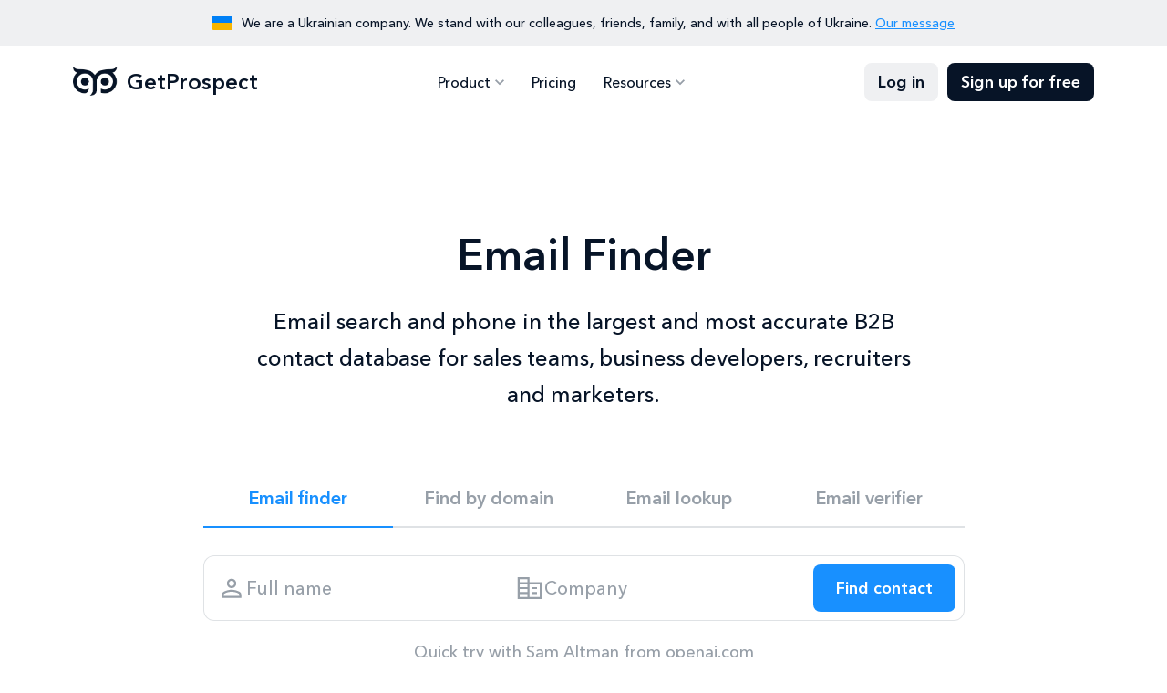

--- FILE ---
content_type: text/html; charset=utf-8
request_url: https://getprospect.com/
body_size: 20699
content:
<!DOCTYPE html><html lang="en" class="__className_a7ce4f"><head><meta charSet="utf-8"/><meta name="viewport" content="width=device-width, initial-scale=1"/><link rel="preload" href="/_next/static/media/0a6de87e078249ef-s.p.woff2" as="font" crossorigin="" type="font/woff2"/><link rel="preload" href="/_next/static/media/539413029c00ae50-s.p.woff2" as="font" crossorigin="" type="font/woff2"/><link rel="preload" href="/_next/static/media/81e7cc8950e1cfe6-s.p.woff2" as="font" crossorigin="" type="font/woff2"/><link rel="preload" href="/_next/static/media/fca430a7208d0aec-s.p.woff2" as="font" crossorigin="" type="font/woff2"/><link rel="stylesheet" href="/_next/static/css/9ec8bd8cfc173ad9.css" data-precedence="next"/><link rel="stylesheet" href="/_next/static/css/d735eb2f152ec71e.css" data-precedence="next"/><link rel="preload" as="script" fetchPriority="low" href="/_next/static/chunks/webpack-405affc0dae48766.js"/><script src="/_next/static/chunks/4bd1b696-c023c6e3521b1417.js" async=""></script><script src="/_next/static/chunks/255-cb395327542b56ef.js" async=""></script><script src="/_next/static/chunks/main-app-37faa7c6711a10a3.js" async=""></script><script src="/_next/static/chunks/479-d0f87209a420a42e.js" async=""></script><script src="/_next/static/chunks/130-6f876a90ae51fa9e.js" async=""></script><script src="/_next/static/chunks/346-65fd0c088e9c4a1d.js" async=""></script><script src="/_next/static/chunks/871-753f5bfdbd4d2954.js" async=""></script><script src="/_next/static/chunks/362-e5432e917303dd83.js" async=""></script><script src="/_next/static/chunks/914-42fbb5f712e2a560.js" async=""></script><script src="/_next/static/chunks/342-f50e11bbcd5452ec.js" async=""></script><script src="/_next/static/chunks/app/%5B...slug%5D/page-d1cbd24f412bc643.js" async=""></script><meta name="next-size-adjust" content=""/><title>Email finder • Free email search - find 50 valid emails for free</title><meta name="description" content="Searching for email extractor with Linkedin url, name and company? Find corporate email addresses with extractor in bulk"/><link rel="canonical" href="https://getprospect.com"/><meta property="og:title" content="Email finder • Free email search - find 50 valid emails for free"/><meta property="og:description" content="Searching for email extractor with Linkedin url, name and company? Find corporate email addresses with extractor in bulk"/><meta property="og:url" content="https://getprospect.com"/><meta property="og:image" content="https://static.getprospect.com/strapi/email_finder_preview_5945de07dc.png"/><meta property="og:type" content="website"/><meta name="twitter:card" content="summary_large_image"/><meta name="twitter:title" content="Email finder • Free email search - find 50 valid emails for free"/><meta name="twitter:description" content="Searching for email extractor with Linkedin url, name and company? Find corporate email addresses with extractor in bulk"/><meta name="twitter:image" content="https://static.getprospect.com/strapi/email_finder_preview_5945de07dc.png"/><link rel="icon" type="image/png" href="/favicon-96x96.png" sizes="96x96"/><link rel="icon" type="image/svg+xml" href="/favicon.svg"/><link rel="shortcut icon" href="/favicon.ico"/><link rel="apple-touch-icon" sizes="180x180" href="/apple-icon.png"/><meta name="apple-mobile-web-app-title" content="GetProspect"/><link rel="manifest" href="/manifest.json"/><script type="application/ld+json">{"@context":"https://schema.org","@type":"WebSite","url":"https://getprospect.com","name":"GetProspect","alternateName":"GetProspect Email Finder","description":"GetProspect is email finder tool"}</script><script type="application/ld+json">{"@context":"https://schema.org","@type":"Product","name":"GetProspect Email Finder","description":"Find email address for free.","image":"https://getprospect.com/favicon-96x96.png","brand":{"@type":"Brand","name":"GetProspect"},"aggregateRating":{"@type":"AggregateRating","ratingCount":91,"ratingValue":4.5,"bestRating":5}}</script><script type="application/ld+json">{"@context":"https://schema.org","@type":"Organization","@id":"https://getprospect.com/#organization","name":"GetProspect","url":"https://getprospect.com","email":"support@getprospect.com","logo":"https://getprospect.com/favicon-96x96.png","sameAs":["https://www.wikidata.org/wiki/Q122674850","https://twitter.com/getprospect_com","https://www.facebook.com/getprospect.io/","https://www.linkedin.com/company/getprospect-com","https://www.youtube.com/@getprospect"]}</script><script type="application/ld+json">{"@context":"https://schema.org","@type":"FAQPage","mainEntity":[{"@type":"Question","name":"How should I use the Email Finder?","acceptedAnswer":{"@type":"Answer","text":"<p>You may use this search email address tool to find company email addresses, get prospects' valid emails and other data about them, both on the platform's web app via Search and Enrich and on LinkedIn via our Email Finder extension (data can also be searched on prospective companies' websites).</p>"}},{"@type":"Question","name":"What data should I upload to find an email address?","acceptedAnswer":{"@type":"Answer","text":"<p>To find an email for a prospect, the following data in our web app set is required: first name, last name, and the company name of the domain (which can be selected from 17 filters). Based on this information, GetProspect will provide the email address and other prospect data.</p>"}},{"@type":"Question","name":"Is it ethical to use an Email Finder?","acceptedAnswer":{"@type":"Answer","text":"<p>If you scrape the email addresses for legitimate purposes, such as sales or job hunting, and they are collected and used in accordance with applicable laws and regulations, it may be considered ethical. But, if you extract emails for sending spam, phishing, or any other illegal purpose, then it&rsquo;s unethical.</p>"}},{"@type":"Question","name":"Where does GetProspect find emails?","acceptedAnswer":{"@type":"Answer","text":"<p>GetProspect Email finder uses its powerful database of over 200 million business contacts with emails and 26 million companies to find email addresses, as well as LinkedIn's largest and most current business contacts database with over 900 million users.</p>"}},{"@type":"Question","name":"How accurate is the Email Finder?","acceptedAnswer":{"@type":"Answer","text":"<p>The accuracy of valid emails that were found on the platform is 95%.</p>\n<p>According to the latest tests, GetProspect Email Finder found 84 valid email addresses out of 100 contacts, which is higher than in such alternatives as ZoomInfo, Hunter.io, Lusha, ContactOut, and others.</p>"}},{"@type":"Question","name":"How can I extract an email address from a website?","acceptedAnswer":{"@type":"Answer","text":"<p>The GetProspect company Email Finder extracts business email addresses from any company website. Once the extension is installed, it can be used for fetching basic info about the companies, employees' email addresses and getting essential data about them. Just click on the extension icon to find emails and leads you need by name or job title.</p>"}},{"@type":"Question","name":"Is the Getprospect Email Finder a free service?","acceptedAnswer":{"@type":"Answer","text":"<p>GetProspect Email Finder provides lifetime access to 50 free new email addresses each month.</p>"}},{"@type":"Question","name":"How much does the Email Finder cost?","acceptedAnswer":{"@type":"Answer","text":"<p>Paid Email Finder subscriptions start at $49 per month with 1,000 valid emails and 2,000 verifications. You can find email addresses for just $34 per month with an annual payment. Find out more about it at&nbsp;<a href=\"https://getprospect.com/pricing\">Pricing.</a></p>"}}]}</script><script src="/_next/static/chunks/polyfills-42372ed130431b0a.js" noModule=""></script></head><body><div hidden=""><!--$--><!--/$--></div><div data-id="417" data-kind="block" class="topbar"><div class="container"><div class="topbar-flag"></div><p>We are a Ukrainian company. We stand with our colleagues, friends, family, and with all people of Ukraine. <a href="https://getprospect.com/blog/fundraising-for-ukraine">Our message</a></p></div></div><header data-kind="header" class="header"><div class="header-inner "><div class="container"><a class="header-logo" href="https://getprospect.com/"><picture><source srcSet="https://static.getprospect.com/strapi/logo_a173dc14a2.webp" type="image/webp"/><source srcSet="https://static.getprospect.com/strapi/logo_a173dc14a2.png" type="image/png"/><img alt="GetProspect email finder" loading="lazy" width="50" height="32" decoding="async" data-nimg="1" style="color:transparent;height:100%" srcSet="/_next/image?url=https%3A%2F%2Fstatic.getprospect.com%2Fstrapi%2Flogo_a173dc14a2.png&amp;w=64&amp;q=75 1x, /_next/image?url=https%3A%2F%2Fstatic.getprospect.com%2Fstrapi%2Flogo_a173dc14a2.png&amp;w=128&amp;q=75 2x" src="/_next/image?url=https%3A%2F%2Fstatic.getprospect.com%2Fstrapi%2Flogo_a173dc14a2.png&amp;w=128&amp;q=75"/></picture>GetProspect</a><nav class="header-nav  "><div class="container"><ul class="header-nav-list"><li class="-has-submenu "><span>Product</span><div class="header-nav-submenu"><ul class="-double-cols"><li><a href="https://getprospect.com/">Email Finder</a></li><li><a href="https://getprospect.com/linkedIn-email-finder-chrome-extension">Linkedin Email Finder</a></li><li><a href="https://getprospect.com/b2b-contact-database">B2B Database</a></li><li><a href="https://getprospect.com/enrichment">Contact Enrichment</a></li><li><a href="https://getprospect.com/email-lookup">Email Lookup</a></li><li><a href="https://getprospect.com/email-verifier">Email Verifier</a></li><li><a href="https://getprospect.com/cold-email-software">Cold Email</a></li><li><a href="https://getprospect.com/integrations">Integrations</a></li><li><a rel="noopener noreferrer nofollow" target="_blank" href="https://getprospect.readme.io/reference/introduction">API</a></li></ul></div></li><li class=" "><a href="https://getprospect.com/pricing">Pricing</a></li><li class="-has-submenu "><span>Resources</span><div class="header-nav-submenu"><ul><li><a href="https://getprospect.com/blog">Blog</a></li><li><a href="https://getprospect.com/our-data">Our Data</a></li><li><a href="https://getprospect.com/customer-stories">Customer Stories</a></li><li><a href="https://getprospect.com/help-center">Help Center</a></li></ul></div></li></ul><div class="header-nav-actions"><a class="btn -filled -light" href="https://app.getprospect.com/login">Log in</a><a class="btn -filled -dark d-md-none" href="https://app.getprospect.com/sign-up">Sign up</a></div></div></nav><a class="btn -filled -dark" href="https://app.getprospect.com/sign-up">Sign up for free</a><div class="hamburger hamburger--spin d-md-none "><div class="hamburger-box"><div class="hamburger-inner"></div></div></div></div></div></header><section data-kind="block" data-id="2" class="hero"><div class="container"><div class="row justify-content-center"><div class="col-xxl-7 col-xl-8 col-lg-9"><div class="hero-info"><h1>Email Finder</h1><h2 id="email-search-and-phone-in-the-largest-and-most-accurate-b2b-contact-database-for-sales-teams--business-developers--recruiters-and-marketers-">Email search and phone in the largest and most accurate B2B contact database for sales teams, business developers, recruiters and marketers.</h2></div></div><div class="col-xxl-8 col-xl-9 col-lg-10"><div class="try"><ul data-id="236" data-kind="block" class="try-nav"><li class="-active"><h4><a href="https://getprospect.com/">Email finder</a></h4></li><li><h4><a href="https://getprospect.com/email-finder/email-finder-by-domain">Find by domain</a></h4></li><li><h4><a href="https://getprospect.com/email-lookup">Email lookup</a></h4></li><li><h4><a href="https://getprospect.com/email-verifier">Email verifier</a></h4></li></ul><div class="try-content"><div id="cf-turnstile"></div><form class="try-search" id="trySearch"><div class="try-search-input  "><svg><use xlink:href="/img/svgsprite/svgsprite.svg#person-light"></use></svg><input type="search" placeholder="Full name" autoComplete="off" name="name" value=""/><div class="try-search-dropdown"></div></div><div class="try-search-seperator"></div><div class="try-search-input  "><svg><use xlink:href="/img/svgsprite/svgsprite.svg#corporate-fare"></use></svg><input type="search" placeholder="Company" autoComplete="off" name="company" value=""/><div class="try-search-dropdown"></div></div><button type="submit" class="try-search-submit btn -filled -primary " aria-label="Search lead"><span>Find contact</span></button></form><div class="try-example">Quick try with <span>Sam Altman<!-- --> from <!-- -->openai.com</span></div></div></div></div></div><div data-id="220" data-kind="block" class="trusted-by"><p>2,596<!-- --> users joined GetProspect in the last <!-- -->7<!-- --> days. Trusted by leading companies.</p><div class="trusted-by-companies"><picture><source srcSet="https://static.getprospect.com/strapi/mongo_db_2x_0b2a2cf3ee.webp" type="image/webp"/><source srcSet="https://static.getprospect.com/strapi/mongo_db_2x_0b2a2cf3ee.png" type="image/png"/><img alt="Mongo Db" loading="lazy" width="278" height="70" decoding="async" data-nimg="1" style="color:transparent;height:100%" srcSet="/_next/image?url=https%3A%2F%2Fstatic.getprospect.com%2Fstrapi%2Fmongo_db_2x_0b2a2cf3ee.png&amp;w=384&amp;q=75 1x, /_next/image?url=https%3A%2F%2Fstatic.getprospect.com%2Fstrapi%2Fmongo_db_2x_0b2a2cf3ee.png&amp;w=640&amp;q=75 2x" src="/_next/image?url=https%3A%2F%2Fstatic.getprospect.com%2Fstrapi%2Fmongo_db_2x_0b2a2cf3ee.png&amp;w=640&amp;q=75"/></picture><picture><source srcSet="https://static.getprospect.com/strapi/cloudflare_2x_6c99eb6d94.webp" type="image/webp"/><source srcSet="https://static.getprospect.com/strapi/cloudflare_2x_6c99eb6d94.png" type="image/png"/><img alt="Cloudflare" loading="lazy" width="208" height="70" decoding="async" data-nimg="1" style="color:transparent;height:100%" srcSet="/_next/image?url=https%3A%2F%2Fstatic.getprospect.com%2Fstrapi%2Fcloudflare_2x_6c99eb6d94.png&amp;w=256&amp;q=75 1x, /_next/image?url=https%3A%2F%2Fstatic.getprospect.com%2Fstrapi%2Fcloudflare_2x_6c99eb6d94.png&amp;w=640&amp;q=75 2x" src="/_next/image?url=https%3A%2F%2Fstatic.getprospect.com%2Fstrapi%2Fcloudflare_2x_6c99eb6d94.png&amp;w=640&amp;q=75"/></picture><picture><source srcSet="https://static.getprospect.com/strapi/amazon_2x_c1701f17a3.webp" type="image/webp"/><source srcSet="https://static.getprospect.com/strapi/amazon_2x_c1701f17a3.png" type="image/png"/><img alt="Amazon" loading="lazy" width="239" height="61" decoding="async" data-nimg="1" style="color:transparent;height:100%" srcSet="/_next/image?url=https%3A%2F%2Fstatic.getprospect.com%2Fstrapi%2Famazon_2x_c1701f17a3.png&amp;w=256&amp;q=75 1x, /_next/image?url=https%3A%2F%2Fstatic.getprospect.com%2Fstrapi%2Famazon_2x_c1701f17a3.png&amp;w=640&amp;q=75 2x" src="/_next/image?url=https%3A%2F%2Fstatic.getprospect.com%2Fstrapi%2Famazon_2x_c1701f17a3.png&amp;w=640&amp;q=75"/></picture><picture><source srcSet="https://static.getprospect.com/strapi/oracle_2x_4308d4e5fe.webp" type="image/webp"/><source srcSet="https://static.getprospect.com/strapi/oracle_2x_4308d4e5fe.png" type="image/png"/><img alt="Oracle" loading="lazy" width="247" height="33" decoding="async" data-nimg="1" style="color:transparent;height:100%" srcSet="/_next/image?url=https%3A%2F%2Fstatic.getprospect.com%2Fstrapi%2Foracle_2x_4308d4e5fe.png&amp;w=256&amp;q=75 1x, /_next/image?url=https%3A%2F%2Fstatic.getprospect.com%2Fstrapi%2Foracle_2x_4308d4e5fe.png&amp;w=640&amp;q=75 2x" src="/_next/image?url=https%3A%2F%2Fstatic.getprospect.com%2Fstrapi%2Foracle_2x_4308d4e5fe.png&amp;w=640&amp;q=75"/></picture><picture><source srcSet="https://static.getprospect.com/strapi/click_up_2x_d7e7a4f950.webp" type="image/webp"/><source srcSet="https://static.getprospect.com/strapi/click_up_2x_d7e7a4f950.png" type="image/png"/><img alt="Click Up" loading="lazy" width="257" height="62" decoding="async" data-nimg="1" style="color:transparent;height:100%" srcSet="/_next/image?url=https%3A%2F%2Fstatic.getprospect.com%2Fstrapi%2Fclick_up_2x_d7e7a4f950.png&amp;w=384&amp;q=75 1x, /_next/image?url=https%3A%2F%2Fstatic.getprospect.com%2Fstrapi%2Fclick_up_2x_d7e7a4f950.png&amp;w=640&amp;q=75 2x" src="/_next/image?url=https%3A%2F%2Fstatic.getprospect.com%2Fstrapi%2Fclick_up_2x_d7e7a4f950.png&amp;w=640&amp;q=75"/></picture><picture><source srcSet="https://static.getprospect.com/strapi/salesforce_2x_e1fae8684d.webp" type="image/webp"/><source srcSet="https://static.getprospect.com/strapi/salesforce_2x_e1fae8684d.png" type="image/png"/><img alt="Salesforce" loading="lazy" width="101" height="70" decoding="async" data-nimg="1" style="color:transparent;height:100%" srcSet="/_next/image?url=https%3A%2F%2Fstatic.getprospect.com%2Fstrapi%2Fsalesforce_2x_e1fae8684d.png&amp;w=128&amp;q=75 1x, /_next/image?url=https%3A%2F%2Fstatic.getprospect.com%2Fstrapi%2Fsalesforce_2x_e1fae8684d.png&amp;w=256&amp;q=75 2x" src="/_next/image?url=https%3A%2F%2Fstatic.getprospect.com%2Fstrapi%2Fsalesforce_2x_e1fae8684d.png&amp;w=256&amp;q=75"/></picture><picture><source srcSet="https://static.getprospect.com/strapi/stripe_2x_1ca77c8932.webp" type="image/webp"/><source srcSet="https://static.getprospect.com/strapi/stripe_2x_1ca77c8932.png" type="image/png"/><img alt="Stripe" loading="lazy" width="214" height="102" decoding="async" data-nimg="1" style="color:transparent;height:100%" srcSet="/_next/image?url=https%3A%2F%2Fstatic.getprospect.com%2Fstrapi%2Fstripe_2x_1ca77c8932.png&amp;w=256&amp;q=75 1x, /_next/image?url=https%3A%2F%2Fstatic.getprospect.com%2Fstrapi%2Fstripe_2x_1ca77c8932.png&amp;w=640&amp;q=75 2x" src="/_next/image?url=https%3A%2F%2Fstatic.getprospect.com%2Fstrapi%2Fstripe_2x_1ca77c8932.png&amp;w=640&amp;q=75"/></picture></div></div></div></section><section data-kind="block" data-id="3" class="info  -bg-gray-padding"><div class="container -lg-narrower"><div class="row "><div class="col-xl-6 col-lg-7"><div class="info-content"><div class="info-tag -cyan">Chrome Extension</div><h2>Email finder extension</h2><p>One-click export of entire searches, and lead lists with LinkedIn Email Finder extension.</p><ul class="-icons "><li data-kind="block" data-id="182"><svg><use xlink:href="/img/svgsprite/svgsprite.svg#export-notes"></use></svg>Easily export up to 2,500 leads at once from any of your search queries, groups or saved lists in LinkedIn Sales Navigator.</li><li data-kind="block" data-id="183"><svg><use xlink:href="/img/svgsprite/svgsprite.svg#person-search"></use></svg>Find email addresses, and enrich your prospects&#x27; data with accurate mobile phone numbers.</li><li data-kind="block" data-id="184"><svg><use xlink:href="/img/svgsprite/svgsprite.svg#badge"></use></svg>Save cleaned data without emojis in names and LLC’s in companies.</li><li data-kind="block" data-id="185"><svg><use xlink:href="/img/svgsprite/svgsprite.svg#sync-saved-locally"></use></svg>Run extension on any website to find associated emails.</li><li data-kind="block" data-id="186"><svg><use xlink:href="/img/svgsprite/svgsprite.svg#shield-check"></use></svg>Safely export contacts according to LinkedIn limits.</li></ul><a class="arrow-btn -cyan" href="https://getprospect.com/linkedIn-email-finder-chrome-extension"> Extract emails with extension</a></div></div><div class="col-xl-6 col-lg-5"><div class="info-photo -has-limit-height -has-padding"><picture><source srcSet="https://static.getprospect.com/strapi/medium_photo_1_2x_e690a419b6.webp, https://static.getprospect.com/strapi/photo_1_2x_e690a419b6.webp 2x" type="image/webp"/><source srcSet="https://static.getprospect.com/strapi/medium_photo_1_2x_e690a419b6.png, https://static.getprospect.com/strapi/photo_1_2x_e690a419b6.png 2x" type="image/png"/><img alt="Photo 1" loading="lazy" width="1300" height="1300" decoding="async" data-nimg="1" style="color:transparent;height:100%" srcSet="/_next/image?url=https%3A%2F%2Fstatic.getprospect.com%2Fstrapi%2Fmedium_photo_1_2x_e690a419b6.png&amp;w=1920&amp;q=75 1x, /_next/image?url=https%3A%2F%2Fstatic.getprospect.com%2Fstrapi%2Fmedium_photo_1_2x_e690a419b6.png&amp;w=3840&amp;q=75 2x" src="/_next/image?url=https%3A%2F%2Fstatic.getprospect.com%2Fstrapi%2Fmedium_photo_1_2x_e690a419b6.png&amp;w=3840&amp;q=75"/></picture></div></div></div></div></section><section data-kind="block" data-id="4" class="info  -bg-gray-padding"><div class="container -lg-narrower"><div class="row "><div class="col-xl-6 col-lg-7"><div class="info-content"><div class="info-tag ">B2B Search</div><h2>Get only accurate data from a powerful B2B database</h2><p>Find emails of B2B contacts and companies with accurate info in the biggest database. GetProspect guarantees 95% data accuracy or gets your credits back.</p><ul class="-icons "><li data-kind="block" data-id="187"><svg><use xlink:href="/img/svgsprite/svgsprite.svg#filter"></use></svg>Target leads with 17+ search filters (find emails by name, job title, industry, location, technologies, etc).</li><li data-kind="block" data-id="188"><svg><use xlink:href="/img/svgsprite/svgsprite.svg#folder-open"></use></svg>Save search results and organize them into lists and folders.</li><li data-kind="block" data-id="189"><svg><use xlink:href="/img/svgsprite/svgsprite.svg#published-with-changes"></use></svg>Accurate and fresh data verified in real-time.</li><li data-kind="block" data-id="190"><svg><use xlink:href="/img/svgsprite/svgsprite.svg#language"></use></svg>Worldwide coverage of prospects.</li><li data-kind="block" data-id="191"><svg><use xlink:href="/img/svgsprite/svgsprite.svg#bolt"></use></svg>Bulk email save in seconds.</li></ul><a class="arrow-btn " href="https://getprospect.com/b2b-contact-database"> Find emails in B2B contact database</a></div></div><div class="col-xl-6 col-lg-5"><div class="info-photo -has-limit-height -has-padding"><picture><source srcSet="https://static.getprospect.com/strapi/medium_photo_2_2x_19aa4addd7.webp, https://static.getprospect.com/strapi/photo_2_2x_19aa4addd7.webp 2x" type="image/webp"/><source srcSet="https://static.getprospect.com/strapi/medium_photo_2_2x_19aa4addd7.png, https://static.getprospect.com/strapi/photo_2_2x_19aa4addd7.png 2x" type="image/png"/><img alt="Photo 2" loading="lazy" width="1240" height="1240" decoding="async" data-nimg="1" style="color:transparent;height:100%" srcSet="/_next/image?url=https%3A%2F%2Fstatic.getprospect.com%2Fstrapi%2Fmedium_photo_2_2x_19aa4addd7.png&amp;w=1920&amp;q=75 1x, /_next/image?url=https%3A%2F%2Fstatic.getprospect.com%2Fstrapi%2Fmedium_photo_2_2x_19aa4addd7.png&amp;w=3840&amp;q=75 2x" src="/_next/image?url=https%3A%2F%2Fstatic.getprospect.com%2Fstrapi%2Fmedium_photo_2_2x_19aa4addd7.png&amp;w=3840&amp;q=75"/></picture></div></div></div></div></section><section data-id="8" data-kind="block" class="statistics"><div class="container -lg-narrower"><div class="row"><div class="col-xl-6"><div class="statistics-info"><h2>Search email address in the largest B2B database</h2><p>We verify millions of emails and contacts every day to keep them up to date.</p><a class="arrow-btn" href="https://getprospect.com/b2b-contact-database">More about our data</a></div></div><div class="col-xl-6"><div class="statistics-items"><div data-id="208" data-kind="block" class="statistics-item"><span>200M</span><p>B2B contacts with emails</p></div><div data-id="209" data-kind="block" class="statistics-item"><span>230M</span><p>Corporate emails</p></div><div data-id="210" data-kind="block" class="statistics-item"><span>26M</span><p>International companies</p></div><div data-id="211" data-kind="block" class="statistics-item"><span>130M</span><p>Mobile phone numbers</p></div></div></div></div></div></section><section data-kind="block" data-id="5" class="info  -bg-gray-padding"><div class="container -lg-narrower"><div class="row "><div class="col-xl-6 col-lg-7"><div class="info-content"><div class="info-tag -purple">Contact enrichment</div><h2>Bulk email finder &amp; contact data enrichment  </h2><p>Find corporate email addresses and append another 40+ accurate data attributes (Location, Industry, Technologies, etc) to your lists of contacts or companies by:</p><ul class="-icons "><li data-kind="block" data-id="192"><svg><use xlink:href="/img/svgsprite/svgsprite.svg#badge"></use></svg>Contact name and company domain or name</li><li data-kind="block" data-id="193"><svg><use xlink:href="/img/svgsprite/svgsprite.svg#linkedin-outline"></use></svg>Linkedin URL</li><li data-kind="block" data-id="194"><svg><use xlink:href="/img/svgsprite/svgsprite.svg#at"></use></svg>Email lookup</li><li data-kind="block" data-id="195"><svg><use xlink:href="/img/svgsprite/svgsprite.svg#corporate-fare"></use></svg>Company name or domain</li></ul><a class="arrow-btn -purple" href="https://getprospect.com/enrichment">Enrich your data</a></div></div><div class="col-xl-6 col-lg-5"><div class="info-photo -has-limit-height -has-padding"><picture><source srcSet="https://static.getprospect.com/strapi/medium_photo_3_2x_b5ac3085f4.webp, https://static.getprospect.com/strapi/photo_3_2x_b5ac3085f4.webp 2x" type="image/webp"/><source srcSet="https://static.getprospect.com/strapi/medium_photo_3_2x_b5ac3085f4.png, https://static.getprospect.com/strapi/photo_3_2x_b5ac3085f4.png 2x" type="image/png"/><img alt="Photo 3" loading="lazy" width="1240" height="1240" decoding="async" data-nimg="1" style="color:transparent;height:100%" srcSet="/_next/image?url=https%3A%2F%2Fstatic.getprospect.com%2Fstrapi%2Fmedium_photo_3_2x_b5ac3085f4.png&amp;w=1920&amp;q=75 1x, /_next/image?url=https%3A%2F%2Fstatic.getprospect.com%2Fstrapi%2Fmedium_photo_3_2x_b5ac3085f4.png&amp;w=3840&amp;q=75 2x" src="/_next/image?url=https%3A%2F%2Fstatic.getprospect.com%2Fstrapi%2Fmedium_photo_3_2x_b5ac3085f4.png&amp;w=3840&amp;q=75"/></picture></div></div></div></div></section><section data-kind="block" data-id="6" class="info  -bg-gray-padding"><div class="container -lg-narrower"><div class="row "><div class="col-xl-6 col-lg-7"><div class="info-content"><div class="info-tag -green">Cold Email Software</div><h2>Find email addresses &amp; automatically send AI-personalized cold emails</h2><p>Use our search email address tool to find emails and turn your contacts into deals with the right cold emailing.</p><ul class="-icons "><li data-kind="block" data-id="196"><svg><use xlink:href="/img/svgsprite/svgsprite.svg#auto-fix"></use></svg>Easy setup with your current email provider</li><li data-kind="block" data-id="197"><svg><use xlink:href="/img/svgsprite/svgsprite.svg#tips-updates"></use></svg>Deep AI-personalization with Chat GPT (soon)</li><li data-kind="block" data-id="198"><svg><use xlink:href="/img/svgsprite/svgsprite.svg#mail-lock"></use></svg>Safe sending until reply</li><li data-kind="block" data-id="199"><svg><use xlink:href="/img/svgsprite/svgsprite.svg#trending-up"></use></svg>High deliverability</li><li data-kind="block" data-id="200"><svg><use xlink:href="/img/svgsprite/svgsprite.svg#schedule-send"></use></svg>Smart scheduling of email sequences</li><li data-kind="block" data-id="201"><svg><use xlink:href="/img/svgsprite/svgsprite.svg#shape-line"></use></svg>Complete A/B testing for best results</li><li data-kind="block" data-id="202"><svg><use xlink:href="/img/svgsprite/svgsprite.svg#edit-note"></use></svg>Create and edit templates</li><li data-kind="block" data-id="203"><svg><use xlink:href="/img/svgsprite/svgsprite.svg#monitoring"></use></svg>Email tracking and analytics</li></ul><a class="arrow-btn -green" href="https://getprospect.com/cold-email-software"> Try the Cold Email Sender</a></div></div><div class="col-xl-6 col-lg-5"><div class="info-photo -has-limit-height -has-padding"><picture><source srcSet="https://static.getprospect.com/strapi/medium_photo_4_2x_bce979ba56.webp, https://static.getprospect.com/strapi/photo_4_2x_bce979ba56.webp 2x" type="image/webp"/><source srcSet="https://static.getprospect.com/strapi/medium_photo_4_2x_bce979ba56.png, https://static.getprospect.com/strapi/photo_4_2x_bce979ba56.png 2x" type="image/png"/><img alt="Photo 4" loading="lazy" width="1240" height="1240" decoding="async" data-nimg="1" style="color:transparent;height:100%" srcSet="/_next/image?url=https%3A%2F%2Fstatic.getprospect.com%2Fstrapi%2Fmedium_photo_4_2x_bce979ba56.png&amp;w=1920&amp;q=75 1x, /_next/image?url=https%3A%2F%2Fstatic.getprospect.com%2Fstrapi%2Fmedium_photo_4_2x_bce979ba56.png&amp;w=3840&amp;q=75 2x" src="/_next/image?url=https%3A%2F%2Fstatic.getprospect.com%2Fstrapi%2Fmedium_photo_4_2x_bce979ba56.png&amp;w=3840&amp;q=75"/></picture></div></div></div></div></section><section data-kind="block" data-id="7" class="info  -bg-gray-padding"><div class="container -lg-narrower"><div class="row "><div class="col-xl-6 col-lg-7"><div class="info-content"><div class="info-tag -orange">Integrations</div><h2>Export data to your app automatically</h2><p>Improve workflow by seamlessly transferring enriched prospect data to your CRM or marketing software.</p><ul class="-icons "><li data-kind="block" data-id="204"><svg><use xlink:href="/img/svgsprite/svgsprite.svg#frame-inspect"></use></svg>Find company emails and phone numbers with important data. Then easily send all received data via native integrations: Hubspot, Salesforce, Pipedrive, Zoho.</li><li data-kind="block" data-id="205"><svg><use xlink:href="/img/svgsprite/svgsprite.svg#share-windows"></use></svg>Send leads directly to sales automation platforms like Outreach &amp; Salesloft.</li><li data-kind="block" data-id="206"><svg><use xlink:href="/img/svgsprite/svgsprite.svg#share-windows"></use></svg>For customized workflow, use CSV/XLSX export or Zapier integration.</li><li data-kind="block" data-id="207"><svg><use xlink:href="/img/svgsprite/svgsprite.svg#table"></use></svg>Use Google Sheets Addon to enrich your table with leads by names and companies or LinkedIn URLs.</li></ul><a class="arrow-btn -orange" href="https://getprospect.com/integrations"> More about Integrations</a></div></div><div class="col-xl-6 col-lg-5"><ul data-id="219" data-kind="block" class="info-integrations"><li><picture><source srcSet="https://static.getprospect.com/strapi/hub_spot_2x_999d1e36e4.webp" type="image/webp"/><source srcSet="https://static.getprospect.com/strapi/hub_spot_2x_999d1e36e4.png" type="image/png"/><img alt="Hub Spot" loading="lazy" width="100" height="120" decoding="async" data-nimg="1" style="color:transparent;height:100%" srcSet="/_next/image?url=https%3A%2F%2Fstatic.getprospect.com%2Fstrapi%2Fhub_spot_2x_999d1e36e4.png&amp;w=128&amp;q=75 1x, /_next/image?url=https%3A%2F%2Fstatic.getprospect.com%2Fstrapi%2Fhub_spot_2x_999d1e36e4.png&amp;w=256&amp;q=75 2x" src="/_next/image?url=https%3A%2F%2Fstatic.getprospect.com%2Fstrapi%2Fhub_spot_2x_999d1e36e4.png&amp;w=256&amp;q=75"/></picture></li><li><picture><source srcSet="https://static.getprospect.com/strapi/salesforce_2x_1568e7a288.webp" type="image/webp"/><source srcSet="https://static.getprospect.com/strapi/salesforce_2x_1568e7a288.png" type="image/png"/><img alt="Salesforce" loading="lazy" width="158" height="111" decoding="async" data-nimg="1" style="color:transparent;height:100%" srcSet="/_next/image?url=https%3A%2F%2Fstatic.getprospect.com%2Fstrapi%2Fsalesforce_2x_1568e7a288.png&amp;w=256&amp;q=75 1x, /_next/image?url=https%3A%2F%2Fstatic.getprospect.com%2Fstrapi%2Fsalesforce_2x_1568e7a288.png&amp;w=384&amp;q=75 2x" src="/_next/image?url=https%3A%2F%2Fstatic.getprospect.com%2Fstrapi%2Fsalesforce_2x_1568e7a288.png&amp;w=384&amp;q=75"/></picture></li><li><picture><source srcSet="https://static.getprospect.com/strapi/zoho_2x_ac32876719.webp" type="image/webp"/><source srcSet="https://static.getprospect.com/strapi/zoho_2x_ac32876719.png" type="image/png"/><img alt="Zoho" loading="lazy" width="180" height="180" decoding="async" data-nimg="1" style="color:transparent;height:100%" srcSet="/_next/image?url=https%3A%2F%2Fstatic.getprospect.com%2Fstrapi%2Fzoho_2x_ac32876719.png&amp;w=256&amp;q=75 1x, /_next/image?url=https%3A%2F%2Fstatic.getprospect.com%2Fstrapi%2Fzoho_2x_ac32876719.png&amp;w=384&amp;q=75 2x" src="/_next/image?url=https%3A%2F%2Fstatic.getprospect.com%2Fstrapi%2Fzoho_2x_ac32876719.png&amp;w=384&amp;q=75"/></picture></li><li><picture><source srcSet="https://static.getprospect.com/strapi/pipedrive_2x_653cdada81.webp" type="image/webp"/><source srcSet="https://static.getprospect.com/strapi/pipedrive_2x_653cdada81.png" type="image/png"/><img alt="Pipedrive" loading="lazy" width="140" height="140" decoding="async" data-nimg="1" style="color:transparent;height:100%" srcSet="/_next/image?url=https%3A%2F%2Fstatic.getprospect.com%2Fstrapi%2Fpipedrive_2x_653cdada81.png&amp;w=256&amp;q=75 1x, /_next/image?url=https%3A%2F%2Fstatic.getprospect.com%2Fstrapi%2Fpipedrive_2x_653cdada81.png&amp;w=384&amp;q=75 2x" src="/_next/image?url=https%3A%2F%2Fstatic.getprospect.com%2Fstrapi%2Fpipedrive_2x_653cdada81.png&amp;w=384&amp;q=75"/></picture></li><li><picture><source srcSet="https://static.getprospect.com/strapi/zapier_2x_d7c0e4e3f4.webp" type="image/webp"/><source srcSet="https://static.getprospect.com/strapi/zapier_2x_d7c0e4e3f4.png" type="image/png"/><img alt="Zapier" loading="lazy" width="140" height="140" decoding="async" data-nimg="1" style="color:transparent;height:100%" srcSet="/_next/image?url=https%3A%2F%2Fstatic.getprospect.com%2Fstrapi%2Fzapier_2x_d7c0e4e3f4.png&amp;w=256&amp;q=75 1x, /_next/image?url=https%3A%2F%2Fstatic.getprospect.com%2Fstrapi%2Fzapier_2x_d7c0e4e3f4.png&amp;w=384&amp;q=75 2x" src="/_next/image?url=https%3A%2F%2Fstatic.getprospect.com%2Fstrapi%2Fzapier_2x_d7c0e4e3f4.png&amp;w=384&amp;q=75"/></picture></li><li><picture><source srcSet="https://static.getprospect.com/strapi/close_2x_8ab2ba6905.webp" type="image/webp"/><source srcSet="https://static.getprospect.com/strapi/close_2x_8ab2ba6905.png" type="image/png"/><img alt="Close" loading="lazy" width="120" height="120" decoding="async" data-nimg="1" style="color:transparent;height:100%" srcSet="/_next/image?url=https%3A%2F%2Fstatic.getprospect.com%2Fstrapi%2Fclose_2x_8ab2ba6905.png&amp;w=128&amp;q=75 1x, /_next/image?url=https%3A%2F%2Fstatic.getprospect.com%2Fstrapi%2Fclose_2x_8ab2ba6905.png&amp;w=256&amp;q=75 2x" src="/_next/image?url=https%3A%2F%2Fstatic.getprospect.com%2Fstrapi%2Fclose_2x_8ab2ba6905.png&amp;w=256&amp;q=75"/></picture></li><li><picture><source srcSet="https://static.getprospect.com/strapi/copper_2x_99b3a0044f.webp" type="image/webp"/><source srcSet="https://static.getprospect.com/strapi/copper_2x_99b3a0044f.png" type="image/png"/><img alt="Copper" loading="lazy" width="140" height="140" decoding="async" data-nimg="1" style="color:transparent;height:100%" srcSet="/_next/image?url=https%3A%2F%2Fstatic.getprospect.com%2Fstrapi%2Fcopper_2x_99b3a0044f.png&amp;w=256&amp;q=75 1x, /_next/image?url=https%3A%2F%2Fstatic.getprospect.com%2Fstrapi%2Fcopper_2x_99b3a0044f.png&amp;w=384&amp;q=75 2x" src="/_next/image?url=https%3A%2F%2Fstatic.getprospect.com%2Fstrapi%2Fcopper_2x_99b3a0044f.png&amp;w=384&amp;q=75"/></picture></li><li><picture><source srcSet="https://static.getprospect.com/strapi/agile_crm_2x_96e44470f5.webp" type="image/webp"/><source srcSet="https://static.getprospect.com/strapi/agile_crm_2x_96e44470f5.png" type="image/png"/><img alt="Agile Crm" loading="lazy" width="140" height="140" decoding="async" data-nimg="1" style="color:transparent;height:100%" srcSet="/_next/image?url=https%3A%2F%2Fstatic.getprospect.com%2Fstrapi%2Fagile_crm_2x_96e44470f5.png&amp;w=256&amp;q=75 1x, /_next/image?url=https%3A%2F%2Fstatic.getprospect.com%2Fstrapi%2Fagile_crm_2x_96e44470f5.png&amp;w=384&amp;q=75 2x" src="/_next/image?url=https%3A%2F%2Fstatic.getprospect.com%2Fstrapi%2Fagile_crm_2x_96e44470f5.png&amp;w=384&amp;q=75"/></picture></li><li><picture><source srcSet="https://static.getprospect.com/strapi/notion_2x_8a3c00a534.webp" type="image/webp"/><source srcSet="https://static.getprospect.com/strapi/notion_2x_8a3c00a534.png" type="image/png"/><img alt="Notion" loading="lazy" width="120" height="120" decoding="async" data-nimg="1" style="color:transparent;height:100%" srcSet="/_next/image?url=https%3A%2F%2Fstatic.getprospect.com%2Fstrapi%2Fnotion_2x_8a3c00a534.png&amp;w=128&amp;q=75 1x, /_next/image?url=https%3A%2F%2Fstatic.getprospect.com%2Fstrapi%2Fnotion_2x_8a3c00a534.png&amp;w=256&amp;q=75 2x" src="/_next/image?url=https%3A%2F%2Fstatic.getprospect.com%2Fstrapi%2Fnotion_2x_8a3c00a534.png&amp;w=256&amp;q=75"/></picture></li><li><picture><source srcSet="https://static.getprospect.com/strapi/airtable_2x_0ed026cbd3.webp" type="image/webp"/><source srcSet="https://static.getprospect.com/strapi/airtable_2x_0ed026cbd3.png" type="image/png"/><img alt="Airtable" loading="lazy" width="160" height="160" decoding="async" data-nimg="1" style="color:transparent;height:100%" srcSet="/_next/image?url=https%3A%2F%2Fstatic.getprospect.com%2Fstrapi%2Fairtable_2x_0ed026cbd3.png&amp;w=256&amp;q=75 1x, /_next/image?url=https%3A%2F%2Fstatic.getprospect.com%2Fstrapi%2Fairtable_2x_0ed026cbd3.png&amp;w=384&amp;q=75 2x" src="/_next/image?url=https%3A%2F%2Fstatic.getprospect.com%2Fstrapi%2Fairtable_2x_0ed026cbd3.png&amp;w=384&amp;q=75"/></picture></li><li><picture><source srcSet="https://static.getprospect.com/strapi/outreach_2x_40a11f5fae.webp" type="image/webp"/><source srcSet="https://static.getprospect.com/strapi/outreach_2x_40a11f5fae.png" type="image/png"/><img alt="Outreach" loading="lazy" width="140" height="140" decoding="async" data-nimg="1" style="color:transparent;height:100%" srcSet="/_next/image?url=https%3A%2F%2Fstatic.getprospect.com%2Fstrapi%2Foutreach_2x_40a11f5fae.png&amp;w=256&amp;q=75 1x, /_next/image?url=https%3A%2F%2Fstatic.getprospect.com%2Fstrapi%2Foutreach_2x_40a11f5fae.png&amp;w=384&amp;q=75 2x" src="/_next/image?url=https%3A%2F%2Fstatic.getprospect.com%2Fstrapi%2Foutreach_2x_40a11f5fae.png&amp;w=384&amp;q=75"/></picture></li><li><picture><source srcSet="https://static.getprospect.com/strapi/salesloft_2x_7f75063c36.webp" type="image/webp"/><source srcSet="https://static.getprospect.com/strapi/salesloft_2x_7f75063c36.png" type="image/png"/><img alt="Salesloft" loading="lazy" width="140" height="140" decoding="async" data-nimg="1" style="color:transparent;height:100%" srcSet="/_next/image?url=https%3A%2F%2Fstatic.getprospect.com%2Fstrapi%2Fsalesloft_2x_7f75063c36.png&amp;w=256&amp;q=75 1x, /_next/image?url=https%3A%2F%2Fstatic.getprospect.com%2Fstrapi%2Fsalesloft_2x_7f75063c36.png&amp;w=384&amp;q=75 2x" src="/_next/image?url=https%3A%2F%2Fstatic.getprospect.com%2Fstrapi%2Fsalesloft_2x_7f75063c36.png&amp;w=384&amp;q=75"/></picture></li><li><picture><source srcSet="https://static.getprospect.com/strapi/gmail_2x_321e57f172.webp" type="image/webp"/><source srcSet="https://static.getprospect.com/strapi/gmail_2x_321e57f172.png" type="image/png"/><img alt="Gmail" loading="lazy" width="140" height="140" decoding="async" data-nimg="1" style="color:transparent;height:100%" srcSet="/_next/image?url=https%3A%2F%2Fstatic.getprospect.com%2Fstrapi%2Fgmail_2x_321e57f172.png&amp;w=256&amp;q=75 1x, /_next/image?url=https%3A%2F%2Fstatic.getprospect.com%2Fstrapi%2Fgmail_2x_321e57f172.png&amp;w=384&amp;q=75 2x" src="/_next/image?url=https%3A%2F%2Fstatic.getprospect.com%2Fstrapi%2Fgmail_2x_321e57f172.png&amp;w=384&amp;q=75"/></picture></li><li><picture><source srcSet="https://static.getprospect.com/strapi/outlook_2x_218420d667.webp" type="image/webp"/><source srcSet="https://static.getprospect.com/strapi/outlook_2x_218420d667.png" type="image/png"/><img alt="Outlook" loading="lazy" width="140" height="140" decoding="async" data-nimg="1" style="color:transparent;height:100%" srcSet="/_next/image?url=https%3A%2F%2Fstatic.getprospect.com%2Fstrapi%2Foutlook_2x_218420d667.png&amp;w=256&amp;q=75 1x, /_next/image?url=https%3A%2F%2Fstatic.getprospect.com%2Fstrapi%2Foutlook_2x_218420d667.png&amp;w=384&amp;q=75 2x" src="/_next/image?url=https%3A%2F%2Fstatic.getprospect.com%2Fstrapi%2Foutlook_2x_218420d667.png&amp;w=384&amp;q=75"/></picture></li><li><picture><source srcSet="https://static.getprospect.com/strapi/google_sheets_2x_bd6f205e51.webp" type="image/webp"/><source srcSet="https://static.getprospect.com/strapi/google_sheets_2x_bd6f205e51.png" type="image/png"/><img alt="Google Sheets" loading="lazy" width="140" height="140" decoding="async" data-nimg="1" style="color:transparent;height:100%" srcSet="/_next/image?url=https%3A%2F%2Fstatic.getprospect.com%2Fstrapi%2Fgoogle_sheets_2x_bd6f205e51.png&amp;w=256&amp;q=75 1x, /_next/image?url=https%3A%2F%2Fstatic.getprospect.com%2Fstrapi%2Fgoogle_sheets_2x_bd6f205e51.png&amp;w=384&amp;q=75 2x" src="/_next/image?url=https%3A%2F%2Fstatic.getprospect.com%2Fstrapi%2Fgoogle_sheets_2x_bd6f205e51.png&amp;w=384&amp;q=75"/></picture></li><li><img alt="Api" loading="lazy" width="82" height="34" decoding="async" data-nimg="1" style="color:transparent;height:100%" src="https://static.getprospect.com/strapi/api_7468d53509.svg"/></li></ul></div></div></div></section><section data-kind="block" data-id="13" class="more"><div class="container"><div class="section-top"><h2 class="h1">And so much more</h2><p>Explore full toolset for productive work</p></div><div class="row"><div data-id="14" data-kind="block" class="col-xl-6"><div class="more-card"><h3>Bulk Email Verifier</h3><p>Make cold mailing more effective with email verification process that will guarantee 97% deliverability</p><a class="arrow-btn" href="https://getprospect.com/email-verifier/bulk-email-verifier">Bulk email verification</a><div class="more-card-photo "><picture><source srcSet="https://static.getprospect.com/strapi/medium_photo_1_2x_34d4b72181.webp, https://static.getprospect.com/strapi/photo_1_2x_34d4b72181.webp 2x" type="image/webp"/><source srcSet="https://static.getprospect.com/strapi/medium_photo_1_2x_34d4b72181.png, https://static.getprospect.com/strapi/photo_1_2x_34d4b72181.png 2x" type="image/png"/><img alt="Photo 1" loading="lazy" width="1020" height="698" decoding="async" data-nimg="1" style="color:transparent;height:100%" srcSet="/_next/image?url=https%3A%2F%2Fstatic.getprospect.com%2Fstrapi%2Fmedium_photo_1_2x_34d4b72181.png&amp;w=1080&amp;q=75 1x, /_next/image?url=https%3A%2F%2Fstatic.getprospect.com%2Fstrapi%2Fmedium_photo_1_2x_34d4b72181.png&amp;w=2048&amp;q=75 2x" src="/_next/image?url=https%3A%2F%2Fstatic.getprospect.com%2Fstrapi%2Fmedium_photo_1_2x_34d4b72181.png&amp;w=2048&amp;q=75"/></picture></div></div></div><div data-id="15" data-kind="block" class="col-xl-6"><div class="more-card"><h3>CRM</h3><p>Find your own way of managing leads and simplify the prospecting process with GetProspect built-in CRM</p><a class="arrow-btn" href="https://getprospect.com/crm"> CRM functions</a><div class="more-card-photo -wide"><picture><source srcSet="https://static.getprospect.com/strapi/medium_photo_2_2x_60bca6a658.webp, https://static.getprospect.com/strapi/photo_2_2x_60bca6a658.webp 2x" type="image/webp"/><source srcSet="https://static.getprospect.com/strapi/medium_photo_2_2x_60bca6a658.png, https://static.getprospect.com/strapi/photo_2_2x_60bca6a658.png 2x" type="image/png"/><img alt="Photo 2" loading="lazy" width="1950" height="1950" decoding="async" data-nimg="1" style="color:transparent;height:initial" srcSet="/_next/image?url=https%3A%2F%2Fstatic.getprospect.com%2Fstrapi%2Fmedium_photo_2_2x_60bca6a658.png&amp;w=2048&amp;q=75 1x, /_next/image?url=https%3A%2F%2Fstatic.getprospect.com%2Fstrapi%2Fmedium_photo_2_2x_60bca6a658.png&amp;w=3840&amp;q=75 2x" src="/_next/image?url=https%3A%2F%2Fstatic.getprospect.com%2Fstrapi%2Fmedium_photo_2_2x_60bca6a658.png&amp;w=3840&amp;q=75"/></picture></div></div></div></div></div></section><section data-kind="block" data-id="16" class="reviews"><div class="container"><div class="section-top"><h2 class="h1">You’ll love GetProspect</h2><p>Our Email Finder helps thousands of businesses drive more revenue.</p></div><div class="reviews-platforms"><div data-kind="block" data-id="17" class="reviews-platforms-card"><div class="reviews-platforms-card-ico"><img alt="Chrome Web Store" loading="lazy" width="37" height="31" decoding="async" data-nimg="1" style="color:transparent;height:100%" src="https://static.getprospect.com/strapi/chrome_web_store_32fbd556b0.svg"/></div><div><div class="reviews-platforms-card-title">Chrome web store</div><div class="reviews-platforms-card-stars"><span></span><span></span><span></span><span></span><span class="-half "></span></div><p>4.8/5 1000+ reviews</p></div></div><div data-kind="block" data-id="18" class="reviews-platforms-card"><div class="reviews-platforms-card-ico"><picture><source srcSet="https://static.getprospect.com/strapi/g2_2x_010859d659.webp" type="image/webp"/><source srcSet="https://static.getprospect.com/strapi/g2_2x_010859d659.png" type="image/png"/><img alt="G2" loading="lazy" width="70" height="70" decoding="async" data-nimg="1" style="color:transparent;height:100%" srcSet="/_next/image?url=https%3A%2F%2Fstatic.getprospect.com%2Fstrapi%2Fg2_2x_010859d659.png&amp;w=96&amp;q=75 1x, /_next/image?url=https%3A%2F%2Fstatic.getprospect.com%2Fstrapi%2Fg2_2x_010859d659.png&amp;w=256&amp;q=75 2x" src="/_next/image?url=https%3A%2F%2Fstatic.getprospect.com%2Fstrapi%2Fg2_2x_010859d659.png&amp;w=256&amp;q=75"/></picture></div><div><div class="reviews-platforms-card-title">G2 marketing soulutions</div><div class="reviews-platforms-card-stars"><span></span><span></span><span></span><span></span><span class=" -empty"></span></div><p>4.0/5 38 reviews</p></div></div><div data-kind="block" data-id="19" class="reviews-platforms-card"><div class="reviews-platforms-card-ico"><picture><source srcSet="https://static.getprospect.com/strapi/capterra_2x_6253290b10.webp" type="image/webp"/><source srcSet="https://static.getprospect.com/strapi/capterra_2x_6253290b10.png" type="image/png"/><img alt="Capterra" loading="lazy" width="70" height="70" decoding="async" data-nimg="1" style="color:transparent;height:100%" srcSet="/_next/image?url=https%3A%2F%2Fstatic.getprospect.com%2Fstrapi%2Fcapterra_2x_6253290b10.png&amp;w=96&amp;q=75 1x, /_next/image?url=https%3A%2F%2Fstatic.getprospect.com%2Fstrapi%2Fcapterra_2x_6253290b10.png&amp;w=256&amp;q=75 2x" src="/_next/image?url=https%3A%2F%2Fstatic.getprospect.com%2Fstrapi%2Fcapterra_2x_6253290b10.png&amp;w=256&amp;q=75"/></picture></div><div><div class="reviews-platforms-card-title">Capterra</div><div class="reviews-platforms-card-stars"><span></span><span></span><span></span><span></span><span class="-half "></span></div><p>4.5/5 90 reviews</p></div></div></div><div class="swiper reviews-slider"><div class="swiper-wrapper"><div data-id="20" data-kind="block" id="review-0" class="swiper-slide"><div class="reviews-card"><div class="reviews-card-top"><div class="reviews-card-photo"><picture><source srcSet="https://static.getprospect.com/strapi/photo_1_2x_508715a1fe.webp" type="image/webp"/><source srcSet="https://static.getprospect.com/strapi/photo_1_2x_508715a1fe.jpg" type="image/jpg"/><img alt="Photo 1" loading="lazy" width="120" height="120" decoding="async" data-nimg="1" style="color:transparent;height:100%" srcSet="/_next/image?url=https%3A%2F%2Fstatic.getprospect.com%2Fstrapi%2Fphoto_1_2x_508715a1fe.jpg&amp;w=128&amp;q=75 1x, /_next/image?url=https%3A%2F%2Fstatic.getprospect.com%2Fstrapi%2Fphoto_1_2x_508715a1fe.jpg&amp;w=256&amp;q=75 2x" src="/_next/image?url=https%3A%2F%2Fstatic.getprospect.com%2Fstrapi%2Fphoto_1_2x_508715a1fe.jpg&amp;w=256&amp;q=75"/></picture></div><div><div class="reviews-card-name">Tammie McDaniel</div><div class="reviews-card-position">Business Advisor at company name</div></div></div><p>I can do a single source or a an open feed on Linkedin on front in - Free as well as in paid platforms. You can build list easily and fast the data accurate and affordable.</p><div class="reviews-card-platform">G2 marketing solutions</div></div></div><div data-id="21" data-kind="block" id="review-1" class="swiper-slide"><div class="reviews-card"><div class="reviews-card-top"><div class="reviews-card-photo"><picture><source srcSet="https://static.getprospect.com/strapi/photo_2_2x_35b3af6e63.webp" type="image/webp"/><source srcSet="https://static.getprospect.com/strapi/photo_2_2x_35b3af6e63.jpg" type="image/jpg"/><img alt="Photo 2" loading="lazy" width="120" height="120" decoding="async" data-nimg="1" style="color:transparent;height:100%" srcSet="/_next/image?url=https%3A%2F%2Fstatic.getprospect.com%2Fstrapi%2Fphoto_2_2x_35b3af6e63.jpg&amp;w=128&amp;q=75 1x, /_next/image?url=https%3A%2F%2Fstatic.getprospect.com%2Fstrapi%2Fphoto_2_2x_35b3af6e63.jpg&amp;w=256&amp;q=75 2x" src="/_next/image?url=https%3A%2F%2Fstatic.getprospect.com%2Fstrapi%2Fphoto_2_2x_35b3af6e63.jpg&amp;w=256&amp;q=75"/></picture></div><div><div class="reviews-card-name">Oliver H</div><div class="reviews-card-position">Project Manager at company name</div></div></div><p>Very easy to use, intuitive, seamless. The leads list export function is excellent, and has helped with marketing to those who I have already qualified via LinkedIn.</p><div class="reviews-card-platform">Capterra</div></div></div><div data-id="22" data-kind="block" id="review-2" class="swiper-slide"><div class="reviews-card"><div class="reviews-card-top"><div class="reviews-card-photo"><picture><source srcSet="https://static.getprospect.com/strapi/photo_3_2x_3980d183c3.webp" type="image/webp"/><source srcSet="https://static.getprospect.com/strapi/photo_3_2x_3980d183c3.jpg" type="image/jpg"/><img alt="Photo 3" loading="lazy" width="120" height="120" decoding="async" data-nimg="1" style="color:transparent;height:100%" srcSet="/_next/image?url=https%3A%2F%2Fstatic.getprospect.com%2Fstrapi%2Fphoto_3_2x_3980d183c3.jpg&amp;w=128&amp;q=75 1x, /_next/image?url=https%3A%2F%2Fstatic.getprospect.com%2Fstrapi%2Fphoto_3_2x_3980d183c3.jpg&amp;w=256&amp;q=75 2x" src="/_next/image?url=https%3A%2F%2Fstatic.getprospect.com%2Fstrapi%2Fphoto_3_2x_3980d183c3.jpg&amp;w=256&amp;q=75"/></picture></div><div><div class="reviews-card-name">Jason Tissera</div><div class="reviews-card-position">Co-Founder at company name</div></div></div><p>Prospecting can be a pain, and the last thing I need as a business owner is something that&#x27;s complicated and a pain to set up. The GetProspect search email address tool was both easy to set up and for my team to understand. We&#x27;re now building lead lists and growing our business. Thanks!</p><div class="reviews-card-platform">Chrome web store</div></div></div><div data-id="23" data-kind="block" class="swiper-slide"><div class="reviews-more"><div class="reviews-more-title">Read more customer success stories about the GetProspect</div><a class="circle-btn -primary" aria-label="Read more about customer stories" href="https://getprospect.com/customer-stories"></a></div></div></div><div class="swiper-pagination"><span class="swiper-pagination-bullet swiper-pagination-bullet-active"></span><span class="swiper-pagination-bullet "></span><span class="swiper-pagination-bullet "></span></div></div><div data-kind="block" data-id="23" class="reviews-more d-md-none"><div class="reviews-more-title">Read more customer success stories about the GetProspect</div><a class="circle-btn -primary" aria-label="Read more about customer stories" href="https://getprospect.com/customer-stories"></a></div></div></section><section data-kind="page" data-id="7" class="faq "><div class="container"><div class="section-top"><h2 class="h1">Email Finder FAQ</h2><p>If you can&#x27;t find the answer to your question here, visit the dedicated section in our Help Center.</p><a class="arrow-btn" href="https://getprospect.com/help-center">Visit Help Center</a></div><div class="row justify-content-center"><div class="col-xxl-10 col-xl-11"><div class="faq-item -active"><div class="faq-item-trigger"><h3 class="h5">How should I use the Email Finder?</h3><span></span></div><div class="faq-item-content" style="max-height:0"><div class="faq-item-content-inner"><p>You may use this search email address tool to find company email addresses, get prospects&#x27; valid emails and other data about them, both on the platform&#x27;s web app via Search and Enrich and on LinkedIn via our Email Finder extension (data can also be searched on prospective companies&#x27; websites).</p></div></div></div><div class="faq-item "><div class="faq-item-trigger"><h3 class="h5">What data should I upload to find an email address?</h3><span></span></div><div class="faq-item-content" style="max-height:0"><div class="faq-item-content-inner"><p>To find an email for a prospect, the following data in our web app set is required: first name, last name, and the company name of the domain (which can be selected from 17 filters). Based on this information, GetProspect will provide the email address and other prospect data.</p></div></div></div><div class="faq-item "><div class="faq-item-trigger"><h3 class="h5">Is it ethical to use an Email Finder?</h3><span></span></div><div class="faq-item-content" style="max-height:0"><div class="faq-item-content-inner"><p>If you scrape the email addresses for legitimate purposes, such as sales or job hunting, and they are collected and used in accordance with applicable laws and regulations, it may be considered ethical. But, if you extract emails for sending spam, phishing, or any other illegal purpose, then it’s unethical.</p></div></div></div><div class="faq-item "><div class="faq-item-trigger"><h3 class="h5">Where does GetProspect find emails?</h3><span></span></div><div class="faq-item-content" style="max-height:0"><div class="faq-item-content-inner"><p>GetProspect Email finder uses its powerful database of over 200 million business contacts with emails and 26 million companies to find email addresses, as well as LinkedIn&#x27;s largest and most current business contacts database with over 900 million users.</p></div></div></div><div class="faq-item "><div class="faq-item-trigger"><h3 class="h5">How accurate is the Email Finder?</h3><span></span></div><div class="faq-item-content" style="max-height:0"><div class="faq-item-content-inner"><p>The accuracy of valid emails that were found on the platform is 95%.</p>
<p>According to the latest tests, GetProspect Email Finder found 84 valid email addresses out of 100 contacts, which is higher than in such alternatives as ZoomInfo, Hunter.io, Lusha, ContactOut, and others.</p></div></div></div><div class="faq-item "><div class="faq-item-trigger"><h3 class="h5">How can I extract an email address from a website?</h3><span></span></div><div class="faq-item-content" style="max-height:0"><div class="faq-item-content-inner"><p>The GetProspect company Email Finder extracts business email addresses from any company website. Once the extension is installed, it can be used for fetching basic info about the companies, employees&#x27; email addresses and getting essential data about them. Just click on the extension icon to find emails and leads you need by name or job title.</p></div></div></div><div class="faq-item "><div class="faq-item-trigger"><h3 class="h5">Is the Getprospect Email Finder a free service?</h3><span></span></div><div class="faq-item-content" style="max-height:0"><div class="faq-item-content-inner"><p>GetProspect Email Finder provides lifetime access to 50 free new email addresses each month.</p></div></div></div><div class="faq-item "><div class="faq-item-trigger"><h3 class="h5">How much does the Email Finder cost?</h3><span></span></div><div class="faq-item-content" style="max-height:0"><div class="faq-item-content-inner"><p>Paid Email Finder subscriptions start at $49 per month with 1,000 valid emails and 2,000 verifications. You can find email addresses for just $34 per month with an annual payment. Find out more about it at <a href="https://getprospect.com/pricing">Pricing.</a></p></div></div></div></div></div></div></section><section data-id="1" data-kind="author" class="about "><div class="container"><div class="row"><div class="col-xl-7"><div class="about-founder"><div class="about-founder-top"><div class="about-founder-photo"><picture><source srcSet="https://static.getprospect.com/strapi/founder_2x_c90094e366.webp" type="image/webp"/><source srcSet="https://static.getprospect.com/strapi/founder_2x_c90094e366.jpg" type="image/jpg"/><img alt="Founder" loading="lazy" width="120" height="120" decoding="async" data-nimg="1" style="color:transparent;height:100%" srcSet="/_next/image?url=https%3A%2F%2Fstatic.getprospect.com%2Fstrapi%2Ffounder_2x_c90094e366.jpg&amp;w=128&amp;q=75 1x, /_next/image?url=https%3A%2F%2Fstatic.getprospect.com%2Fstrapi%2Ffounder_2x_c90094e366.jpg&amp;w=256&amp;q=75 2x" src="/_next/image?url=https%3A%2F%2Fstatic.getprospect.com%2Fstrapi%2Ffounder_2x_c90094e366.jpg&amp;w=256&amp;q=75"/></picture></div><div class="about-founder-name">Dmytro Shulha</div><div class="about-founder-position">CEO and Founder of GetProspect</div><ul class="socials"><li><a rel="noopener noreferrer nofollow" target="_blank" aria-label="Visit social network email" href="mailto:dima@getprospect.com"><svg><use xlink:href="/img/svgsprite/svgsprite.svg#email"></use></svg></a></li><li><a rel="noopener noreferrer nofollow" target="_blank" aria-label="Visit social network linkedin" href="https://www.linkedin.com/in/dima-shulga/"><svg><use xlink:href="/img/svgsprite/svgsprite.svg#linkedin"></use></svg></a></li><li><a rel="noopener noreferrer nofollow" target="_blank" aria-label="Visit social network twitter" href="https://x.com/dima_shulha"><svg><use xlink:href="/img/svgsprite/svgsprite.svg#twitter"></use></svg></a></li><li><a rel="noopener noreferrer nofollow" target="_blank" aria-label="Visit social network facebook" href="https://www.facebook.com/dmytro.shylga"><svg><use xlink:href="/img/svgsprite/svgsprite.svg#facebook"></use></svg></a></li></ul></div><div data-id="221" data-kind="block" class="about-founder-description"><p>Hi, I’m Dima, founder and CEO at GetProspect.</p>
<p>The idea for GetProspect came after talking with a salesperson friend who struggled to find valid emails. I realized that the process of finding and organizing leads was time-consuming and frustrating, and there had to be a better way.</p>
<p>I had experience building SAAS tools and created MVP in just a couple of months. I worked so great, and demand was so high that it grew very fast. Through hard work and dedication, GetProspect turned into a successful company with customers all over the world.</p>
<p>We are building an all-in-one platform that will help businesses to find email addresses and leads, send them, and close deals. Our goal is to build a great company with a startup culture where we are happy to work and deliver outstanding services that customers will love. We rely on the latest technologies and trends to bring  innovations to our users.</p>
<p>I hope you’ll feel our love through the product and it will bring true value.</p>
<p>Please, let me know if we can do something even better. </p></div><button class="about-founder-toggle arrow-btn">Show more</button></div></div><div data-id="221" data-kind="block" class="col-xl-5"><div class="about-team"><div class="about-team-photo"><picture><source srcSet="https://static.getprospect.com/strapi/team_2x_59f72885b3.webp" type="image/webp"/><source srcSet="https://static.getprospect.com/strapi/team_2x_59f72885b3.png" type="image/png"/><img alt="Team" loading="lazy" width="505" height="336" decoding="async" data-nimg="1" style="color:transparent;height:100%" srcSet="/_next/image?url=https%3A%2F%2Fstatic.getprospect.com%2Fstrapi%2Fteam_2x_59f72885b3.png&amp;w=640&amp;q=75 1x, /_next/image?url=https%3A%2F%2Fstatic.getprospect.com%2Fstrapi%2Fteam_2x_59f72885b3.png&amp;w=1080&amp;q=75 2x" src="/_next/image?url=https%3A%2F%2Fstatic.getprospect.com%2Fstrapi%2Fteam_2x_59f72885b3.png&amp;w=1080&amp;q=75"/></picture></div><div class="about-team-info"><h3>Bootstrapped by a small team with a big passion for tech</h3><a class="arrow-btn" href="https://getprospect.com/about">More about us</a></div></div></div></div></div></section><footer class="footer"><div class="container"><div data-kind="page" data-id="7" class="footer-cta "><h2>Try email finder for 50 new ideal customers for free every month</h2><div class="footer-cta-info"><span>Sign up for free</span><p>No credit card required, GDPR compliant</p></div><a class="circle-btn -light" aria-label="Sign up for free" href="https://app.getprospect.com/sign-up"></a></div><div data-kind="footer" class="footer-nav"><div class="footer-nav-block"><div class="footer-nav-title">Product</div><ul class="footer-nav-list"><li><a class="Email Finder" href="https://getprospect.com/">Email Finder</a></li><li><a class="Linkedin Email Finder" href="https://getprospect.com/linkedIn-email-finder-chrome-extension">Linkedin Email Finder</a></li><li><a class="B2B Database" href="https://getprospect.com/b2b-contact-database">B2B Database</a></li><li><a class="Lead Enrichment" href="https://getprospect.com/enrichment">Lead Enrichment</a></li><li><a class="Integrations" href="https://getprospect.com/integrations">Integrations</a></li><li><a rel="noopener noreferrer nofollow" target="_blank" class="API" href="https://getprospect.readme.io/reference/introduction">API</a></li><li><a class="Cold Email" href="https://getprospect.com/cold-email-software">Cold Email</a></li><li><a class="Email Verifier" href="https://getprospect.com/email-verifier">Email Verifier</a></li><li><a class="Email Lookup" href="https://getprospect.com/email-lookup">Email Lookup</a></li><li><a class="Bulk Email Finder" href="https://getprospect.com/email-finder/bulk-email-finder">Bulk Email Finder</a></li><li><a class="Email Finder By Domain" href="https://getprospect.com/email-finder/email-finder-by-domain">Email Finder By Domain</a></li><li><a class="Bulk Email Verifier" href="https://getprospect.com/email-verifier/bulk-email-verifier">Bulk Email Verifier</a></li><li><a class="Google Sheets Addon" href="https://getprospect.com/email-finder-addon-google-sheets">Google Sheets Addon</a></li><li><a class="CRM" href="https://getprospect.com/crm">CRM</a></li></ul></div><div class="footer-nav-block"><div class="footer-nav-title">Resources</div><ul class="footer-nav-list"><li><a class="Blog" href="https://getprospect.com/blog">Blog</a></li><li><a class="Help Center" href="https://getprospect.com/help-center">Help Center</a></li><li><a class="Directory" href="https://getprospect.com/business-directory">Directory</a></li><li><a class="Email Finders Comparison" href="https://getprospect.com/email-finders-comparison">Email Finders Comparison</a></li></ul></div><div class="footer-nav-block"><div class="footer-nav-title">Company</div><ul class="footer-nav-list"><li><a class="About Us" href="https://getprospect.com/about">About Us</a></li><li><a class="Customer Stories" href="https://getprospect.com/customer-stories">Customer Stories</a></li><li><a class="Our Data" href="https://getprospect.com/our-data">Our Data</a></li><li><a class="Pricing" href="https://getprospect.com/pricing">Pricing</a></li></ul></div><div class="footer-nav-block"><div class="footer-nav-title">Legal</div><ul class="footer-nav-list"><li><a class="Terms of Use" href="https://getprospect.com/terms">Terms of Use</a></li><li><a class="Privacy Policy" href="https://getprospect.com/privacy">Privacy Policy</a></li><li><a class="DPA" href="https://getprospect.com/dpa">DPA</a></li><li><a class="Don&#x27;t Sell My Info" href="https://getprospect.com/personal-data">Don&#x27;t Sell My Info</a></li></ul></div></div><div data-kind="footer" class="footer-bottom"><p class="footer-copyright">&copy;2016-2026 GetProspect LLC. Made in Ukraine 🇺🇦 Hosted in EU</p><ul class="socials"><li><a rel="noopener noreferrer nofollow" target="_blank" aria-label="Visit social network email" href="mailto:support@getprospect.com"><svg><use xlink:href="/img/svgsprite/svgsprite.svg#email"></use></svg></a></li><li><a rel="noopener noreferrer nofollow" target="_blank" aria-label="Visit social network facebook" href="https://www.facebook.com/getprospect.io/"><svg><use xlink:href="/img/svgsprite/svgsprite.svg#facebook"></use></svg></a></li><li><a rel="noopener noreferrer nofollow" target="_blank" aria-label="Visit social network linkedin" href="https://www.linkedin.com/company/getprospect-com"><svg><use xlink:href="/img/svgsprite/svgsprite.svg#linkedin"></use></svg></a></li><li><a rel="noopener noreferrer nofollow" target="_blank" aria-label="Visit social network twitter" href="https://twitter.com/getprospect_com"><svg><use xlink:href="/img/svgsprite/svgsprite.svg#twitter"></use></svg></a></li><li><a rel="noopener noreferrer nofollow" target="_blank" aria-label="Visit social network youtube" href="https://www.youtube.com/@getprospect"><svg><use xlink:href="/img/svgsprite/svgsprite.svg#youtube"></use></svg></a></li><li><a rel="noopener noreferrer nofollow" target="_blank" aria-label="Visit social network chrome" href="https://chromewebstore.google.com/detail/email-finder-getprospect/bhbcbkonalnjkflmdkdodieehnmmeknp"><svg><use xlink:href="/img/svgsprite/svgsprite.svg#chrome"></use></svg></a></li></ul></div></div></footer><script>
(function(w,d,s,l,i){w[l]=w[l]||[];w[l].push({'gtm.start':
new Date().getTime(),event:'gtm.js'});var f=d.getElementsByTagName(s)[0],
j=d.createElement(s),dl=l!='dataLayer'?'&l='+l:'';j.defer=true;j.src=
'https://www.googletagmanager.com/gtm.js?id='+i+dl;f.parentNode.insertBefore(j,f);
})(window,document,'script','dataLayer','GTM-TZKM6SD');
</script><!--$--><!--/$--><script src="/_next/static/chunks/webpack-405affc0dae48766.js" id="_R_" async=""></script><script>(self.__next_f=self.__next_f||[]).push([0])</script><script>self.__next_f.push([1,"1:\"$Sreact.fragment\"\n2:I[9766,[],\"\"]\n3:I[8924,[],\"\"]\n6:I[4431,[],\"OutletBoundary\"]\n8:I[5278,[],\"AsyncMetadataOutlet\"]\na:I[4431,[],\"ViewportBoundary\"]\nc:I[4431,[],\"MetadataBoundary\"]\nd:\"$Sreact.suspense\"\nf:I[7150,[],\"\"]\n:HL[\"/_next/static/media/0a6de87e078249ef-s.p.woff2\",\"font\",{\"crossOrigin\":\"\",\"type\":\"font/woff2\"}]\n:HL[\"/_next/static/media/539413029c00ae50-s.p.woff2\",\"font\",{\"crossOrigin\":\"\",\"type\":\"font/woff2\"}]\n:HL[\"/_next/static/media/81e7cc8950e1cfe6-s.p.woff2\",\"font\",{\"crossOrigin\":\"\",\"type\":\"font/woff2\"}]\n:HL[\"/_next/static/media/fca430a7208d0aec-s.p.woff2\",\"font\",{\"crossOrigin\":\"\",\"type\":\"font/woff2\"}]\n:HL[\"/_next/static/css/9ec8bd8cfc173ad9.css\",\"style\"]\n:HL[\"/_next/static/css/d735eb2f152ec71e.css\",\"style\"]\n"])</script><script>self.__next_f.push([1,"0:{\"P\":null,\"b\":\"t8psL66mM94_3hEuGp7Q_\",\"p\":\"\",\"c\":[\"\",\"\"],\"i\":false,\"f\":[[[\"\",{\"children\":[\"__PAGE__\",{}]},\"$undefined\",\"$undefined\",true],[\"\",[\"$\",\"$1\",\"c\",{\"children\":[null,[\"$\",\"$L2\",null,{\"parallelRouterKey\":\"children\",\"error\":\"$undefined\",\"errorStyles\":\"$undefined\",\"errorScripts\":\"$undefined\",\"template\":[\"$\",\"$L3\",null,{}],\"templateStyles\":\"$undefined\",\"templateScripts\":\"$undefined\",\"notFound\":[\"$L4\",[[\"$\",\"link\",\"0\",{\"rel\":\"stylesheet\",\"href\":\"/_next/static/css/9ec8bd8cfc173ad9.css\",\"precedence\":\"next\",\"crossOrigin\":\"$undefined\",\"nonce\":\"$undefined\"}],[\"$\",\"link\",\"1\",{\"rel\":\"stylesheet\",\"href\":\"/_next/static/css/d735eb2f152ec71e.css\",\"precedence\":\"next\",\"crossOrigin\":\"$undefined\",\"nonce\":\"$undefined\"}]]],\"forbidden\":\"$undefined\",\"unauthorized\":\"$undefined\"}]]}],{\"children\":[\"__PAGE__\",[\"$\",\"$1\",\"c\",{\"children\":[\"$L5\",[[\"$\",\"link\",\"0\",{\"rel\":\"stylesheet\",\"href\":\"/_next/static/css/9ec8bd8cfc173ad9.css\",\"precedence\":\"next\",\"crossOrigin\":\"$undefined\",\"nonce\":\"$undefined\"}],[\"$\",\"link\",\"1\",{\"rel\":\"stylesheet\",\"href\":\"/_next/static/css/d735eb2f152ec71e.css\",\"precedence\":\"next\",\"crossOrigin\":\"$undefined\",\"nonce\":\"$undefined\"}]],[\"$\",\"$L6\",null,{\"children\":[\"$L7\",[\"$\",\"$L8\",null,{\"promise\":\"$@9\"}]]}]]}],{},null,false]},null,false],[\"$\",\"$1\",\"h\",{\"children\":[null,[[\"$\",\"$La\",null,{\"children\":\"$Lb\"}],[\"$\",\"meta\",null,{\"name\":\"next-size-adjust\",\"content\":\"\"}]],[\"$\",\"$Lc\",null,{\"children\":[\"$\",\"div\",null,{\"hidden\":true,\"children\":[\"$\",\"$d\",null,{\"fallback\":null,\"children\":\"$Le\"}]}]}]]}],false]],\"m\":\"$undefined\",\"G\":[\"$f\",[]],\"s\":false,\"S\":true}\n"])</script><script>self.__next_f.push([1,"b:[[\"$\",\"meta\",\"0\",{\"charSet\":\"utf-8\"}],[\"$\",\"meta\",\"1\",{\"name\":\"viewport\",\"content\":\"width=device-width, initial-scale=1\"}]]\n7:null\n"])</script><script>self.__next_f.push([1,"9:{\"metadata\":[[\"$\",\"title\",\"0\",{\"children\":\"Email finder • Free email search - find 50 valid emails for free\"}],[\"$\",\"meta\",\"1\",{\"name\":\"description\",\"content\":\"Searching for email extractor with Linkedin url, name and company? Find corporate email addresses with extractor in bulk\"}],[\"$\",\"link\",\"2\",{\"rel\":\"canonical\",\"href\":\"https://getprospect.com\"}],[\"$\",\"meta\",\"3\",{\"property\":\"og:title\",\"content\":\"Email finder • Free email search - find 50 valid emails for free\"}],[\"$\",\"meta\",\"4\",{\"property\":\"og:description\",\"content\":\"Searching for email extractor with Linkedin url, name and company? Find corporate email addresses with extractor in bulk\"}],[\"$\",\"meta\",\"5\",{\"property\":\"og:url\",\"content\":\"https://getprospect.com\"}],[\"$\",\"meta\",\"6\",{\"property\":\"og:image\",\"content\":\"https://static.getprospect.com/strapi/email_finder_preview_5945de07dc.png\"}],[\"$\",\"meta\",\"7\",{\"property\":\"og:type\",\"content\":\"website\"}],[\"$\",\"meta\",\"8\",{\"name\":\"twitter:card\",\"content\":\"summary_large_image\"}],[\"$\",\"meta\",\"9\",{\"name\":\"twitter:title\",\"content\":\"Email finder • Free email search - find 50 valid emails for free\"}],[\"$\",\"meta\",\"10\",{\"name\":\"twitter:description\",\"content\":\"Searching for email extractor with Linkedin url, name and company? Find corporate email addresses with extractor in bulk\"}],[\"$\",\"meta\",\"11\",{\"name\":\"twitter:image\",\"content\":\"https://static.getprospect.com/strapi/email_finder_preview_5945de07dc.png\"}]],\"error\":null,\"digest\":\"$undefined\"}\n"])</script><script>self.__next_f.push([1,"e:\"$9:metadata\"\n"])</script><script>self.__next_f.push([1,"10:I[7209,[\"479\",\"static/chunks/479-d0f87209a420a42e.js\",\"130\",\"static/chunks/130-6f876a90ae51fa9e.js\",\"346\",\"static/chunks/346-65fd0c088e9c4a1d.js\",\"871\",\"static/chunks/871-753f5bfdbd4d2954.js\",\"362\",\"static/chunks/362-e5432e917303dd83.js\",\"914\",\"static/chunks/914-42fbb5f712e2a560.js\",\"342\",\"static/chunks/342-f50e11bbcd5452ec.js\",\"48\",\"static/chunks/app/%5B...slug%5D/page-d1cbd24f412bc643.js\"],\"default\"]\n12:I[4161,[\"479\",\"static/chunks/479-d0f87209a420a42e.js\",\"130\",\"static/chunks/130-6f876a90ae51fa9e.js\",\"346\",\"static/chunks/346-65fd0c088e9c4a1d.js\",\"871\",\"static/chunks/871-753f5bfdbd4d2954.js\",\"362\",\"static/chunks/362-e5432e917303dd83.js\",\"914\",\"static/chunks/914-42fbb5f712e2a560.js\",\"342\",\"static/chunks/342-f50e11bbcd5452ec.js\",\"48\",\"static/chunks/app/%5B...slug%5D/page-d1cbd24f412bc643.js\"],\"default\"]\n13:I[1356,[\"479\",\"static/chunks/479-d0f87209a420a42e.js\",\"130\",\"static/chunks/130-6f876a90ae51fa9e.js\",\"346\",\"static/chunks/346-65fd0c088e9c4a1d.js\",\"871\",\"static/chunks/871-753f5bfdbd4d2954.js\",\"362\",\"static/chunks/362-e5432e917303dd83.js\",\"914\",\"static/chunks/914-42fbb5f712e2a560.js\",\"342\",\"static/chunks/342-f50e11bbcd5452ec.js\",\"48\",\"static/chunks/app/%5B...slug%5D/page-d1cbd24f412bc643.js\"],\"Image\"]\n14:I[2619,[\"479\",\"static/chunks/479-d0f87209a420a42e.js\",\"130\",\"static/chunks/130-6f876a90ae51fa9e.js\",\"346\",\"static/chunks/346-65fd0c088e9c4a1d.js\",\"871\",\"static/chunks/871-753f5bfdbd4d2954.js\",\"362\",\"static/chunks/362-e5432e917303dd83.js\",\"914\",\"static/chunks/914-42fbb5f712e2a560.js\",\"342\",\"static/chunks/342-f50e11bbcd5452ec.js\",\"48\",\"static/chunks/app/%5B...slug%5D/page-d1cbd24f412bc643.js\"],\"\"]\n"])</script><script>self.__next_f.push([1,"4:[\"$\",\"html\",null,{\"lang\":\"en\",\"className\":\"__className_a7ce4f\",\"children\":[[\"$\",\"head\",null,{\"children\":[[null,\"$undefined\",\"$undefined\",\"$undefined\",\"$undefined\",\"$undefined\",null],[\"$\",\"link\",null,{\"rel\":\"icon\",\"type\":\"image/png\",\"href\":\"/favicon-96x96.png\",\"sizes\":\"96x96\"}],[\"$\",\"link\",null,{\"rel\":\"icon\",\"type\":\"image/svg+xml\",\"href\":\"/favicon.svg\"}],[\"$\",\"link\",null,{\"rel\":\"shortcut icon\",\"href\":\"/favicon.ico\"}],[\"$\",\"link\",null,{\"rel\":\"apple-touch-icon\",\"sizes\":\"180x180\",\"href\":\"/apple-icon.png\"}],[\"$\",\"meta\",null,{\"name\":\"apple-mobile-web-app-title\",\"content\":\"GetProspect\"}],[\"$\",\"link\",null,{\"rel\":\"manifest\",\"href\":\"/manifest.json\"}]]}],[\"$\",\"body\",null,{\"children\":[[\"$\",\"$L10\",null,{\"header\":\"\u003cp\u003eBlack Friday Sale: our plans with \u003cstrong\u003e50% OFF\u003c/strong\u003e for first 100 users\u003c/p\u003e\",\"monthlyDiscount\":null,\"annualDiscount\":50,\"startDate\":\"2025-11-25\",\"endDate\":\"2025-12-03\",\"createdAt\":\"2023-11-23T09:48:25.417Z\",\"updatedAt\":\"2025-11-25T11:31:41.912Z\",\"publishedAt\":\"2023-11-23T09:48:27.207Z\",\"visible\":true,\"button\":{\"id\":61,\"text\":\"See offers\",\"url\":\"/pricing\",\"svgName\":null}}],\"$L11\",[\"$\",\"$L12\",null,{\"header\":{\"createdAt\":\"2023-10-05T12:16:04.938Z\",\"updatedAt\":\"2025-03-19T17:26:57.635Z\",\"publishedAt\":\"2023-10-05T12:16:08.121Z\",\"categories\":[{\"id\":1,\"name\":\"Product\",\"url\":null,\"links\":[{\"id\":1,\"name\":\"Email Finder\",\"url\":\"/\",\"description\":null},{\"id\":2,\"name\":\"Linkedin Email Finder\",\"url\":\"/linkedIn-email-finder-chrome-extension\",\"description\":null},{\"id\":3,\"name\":\"B2B Database\",\"url\":\"/b2b-contact-database\",\"description\":null},{\"id\":4,\"name\":\"Contact Enrichment\",\"url\":\"/enrichment\",\"description\":null},{\"id\":5,\"name\":\"Email Lookup\",\"url\":\"/email-lookup\",\"description\":null},{\"id\":6,\"name\":\"Email Verifier\",\"url\":\"/email-verifier\",\"description\":null},{\"id\":7,\"name\":\"Cold Email\",\"url\":\"/cold-email-software\",\"description\":null},{\"id\":8,\"name\":\"Integrations\",\"url\":\"/integrations\",\"description\":null},{\"id\":9,\"name\":\"API\",\"url\":\"https://getprospect.readme.io/reference/introduction\",\"description\":null}]},{\"id\":2,\"name\":\"Pricing\",\"url\":\"/pricing\",\"links\":[]},{\"id\":3,\"name\":\"Resources\",\"url\":null,\"links\":[{\"id\":10,\"name\":\"Blog\",\"url\":\"/blog\",\"description\":null},{\"id\":11,\"name\":\"Our Data\",\"url\":\"/our-data\",\"description\":null},{\"id\":12,\"name\":\"Customer Stories\",\"url\":\"/customer-stories\",\"description\":null},{\"id\":13,\"name\":\"Help Center\",\"url\":\"/help-center\",\"description\":null}]}],\"logo\":{\"data\":{\"id\":545,\"attributes\":{\"name\":\"logo.png\",\"alternativeText\":\"GetProspect email finder\",\"caption\":null,\"width\":153,\"height\":100,\"formats\":null,\"hash\":\"logo_a173dc14a2\",\"ext\":\".png\",\"mime\":\"image/png\",\"size\":2.03,\"url\":\"https://static.getprospect.com/strapi/logo_a173dc14a2.png\",\"previewUrl\":null,\"provider\":\"strapi-provider-upload-aws-2\",\"provider_metadata\":null,\"createdAt\":\"2023-12-21T12:33:47.111Z\",\"updatedAt\":\"2025-02-18T16:48:43.959Z\"}}}}}],\"$undefined\",[[\"$\",\"section\",\"215\",{\"data-id\":215,\"data-kind\":\"block\",\"className\":\"not-found\",\"children\":[[\"$\",\"div\",null,{\"className\":\"error-logo\",\"children\":[\"$\",\"$L13\",null,{\"alt\":\"Logo 404\",\"height\":320,\"width\":380,\"src\":\"https://static.getprospect.com/strapi/logo_404_39688c1b5f.svg\",\"style\":{\"height\":\"100%\"},\"priority\":\"$undefined\"}]}],[\"$\",\"div\",null,{\"className\":\"error-header\",\"children\":[\"$\",\"h1\",null,{\"children\":\"Page not found\"}]}],[\"$\",\"div\",null,{\"className\":\"error-message\",\"children\":[\"$\",\"p\",null,{\"children\":[[\"$\",\"$1\",\"0\",{\"children\":\"This page doesn't seem to exist. If you think there should definitely be something here, please email us at \"}],[\"$\",\"$L14\",\"1\",{\"rel\":\"noopener noreferrer nofollow\",\"target\":\"_blank\",\"href\":\"mailto:support@getprospect.com\",\"prefetch\":false,\"children\":\"support@getprospect.com\"}]]}]}],[\"$\",\"div\",null,{\"className\":\"error-buttons\",\"children\":[[\"$\",\"$L14\",\"not_found_button_https://getprospect.com/\",{\"rel\":\"$undefined\",\"target\":\"$undefined\",\"href\":\"https://getprospect.com/\",\"prefetch\":false,\"className\":\"btn -filled -primary\",\"children\":\"Home Page\"}],[\"$\",\"$L14\",\"not_found_button_https://app.getprospect.com\",{\"rel\":\"$undefined\",\"target\":\"$undefined\",\"href\":\"https://app.getprospect.com\",\"prefetch\":false,\"className\":\"btn -filled -primary\",\"children\":\"Dashboard\"}]]}]]}]],\"$undefined\",\"$undefined\",[\"$\",\"footer\",null,{\"className\":\"footer\",\"children\":[\"$\",\"div\",null,{\"className\":\"container\",\"children\":[[\"$\",\"div\",null,{\"className\":\"footer-cta \",\"children\":[[\"$\",\"h2\",null,{\"children\":\"Start to find emails for 50 new ideal customers for free every month\"}],[\"$\",\"div\",null,{\"className\":\"footer-cta-info\",\"children\":[[\"$\",\"span\",null,{\"children\":\"Sign up for free\"}],[\"$\",\"p\",null,{\"children\":\"No credit card required, GDPR complaint\"}]]}],[\"$\",\"$L14\",null,{\"rel\":\"$undefined\",\"target\":\"$undefined\",\"href\":\"https://app.getprospect.com/sign-up\",\"prefetch\":false,\"className\":\"circle-btn -light\",\"aria-label\":\"Sign up for free\",\"children\":\"$undefined\"}]]}],\"$L15\",\"$L16\"]}]}],\"$L17\",\"$L18\",\"$L19\",\"$L1a\",\"$undefined\"]}]]}]\n"])</script><script>self.__next_f.push([1,"1c:I[3614,[\"479\",\"static/chunks/479-d0f87209a420a42e.js\",\"130\",\"static/chunks/130-6f876a90ae51fa9e.js\",\"346\",\"static/chunks/346-65fd0c088e9c4a1d.js\",\"871\",\"static/chunks/871-753f5bfdbd4d2954.js\",\"362\",\"static/chunks/362-e5432e917303dd83.js\",\"914\",\"static/chunks/914-42fbb5f712e2a560.js\",\"342\",\"static/chunks/342-f50e11bbcd5452ec.js\",\"48\",\"static/chunks/app/%5B...slug%5D/page-d1cbd24f412bc643.js\"],\"default\"]\n1d:I[8506,[\"479\",\"static/chunks/479-d0f87209a420a42e.js\",\"130\",\"static/chunks/130-6f876a90ae51fa9e.js\",\"346\",\"static/chunks/346-65fd0c088e9c4a1d.js\",\"871\",\"static/chunks/871-753f5bfdbd4d2954.js\",\"362\",\"static/chunks/362-e5432e917303dd83.js\",\"914\",\"static/chunks/914-42fbb5f712e2a560.js\",\"342\",\"static/chunks/342-f50e11bbcd5452ec.js\",\"48\",\"static/chunks/app/%5B...slug%5D/page-d1cbd24f412bc643.js\"],\"default\"]\n1e:I[6537,[\"479\",\"static/chunks/479-d0f87209a420a42e.js\",\"130\",\"static/chunks/130-6f876a90ae51fa9e.js\",\"346\",\"static/chunks/346-65fd0c088e9c4a1d.js\",\"871\",\"static/chunks/871-753f5bfdbd4d2954.js\",\"362\",\"static/chunks/362-e5432e917303dd83.js\",\"914\",\"static/chunks/914-42fbb5f712e2a560.js\",\"342\",\"static/chunks/342-f50e11bbcd5452ec.js\",\"48\",\"static/chunks/app/%5B...slug%5D/page-d1cbd24f412bc643.js\"],\"default\"]\n"])</script><script>self.__next_f.push([1,"15:[\"$\",\"div\",null,{\"data-kind\":\"footer\",\"className\":\"footer-nav\",\"children\":[[\"$\",\"div\",\"footer_category_1\",{\"className\":\"footer-nav-block\",\"children\":[[\"$\",\"div\",null,{\"className\":\"footer-nav-title\",\"children\":\"Product\"}],[\"$\",\"ul\",null,{\"className\":\"footer-nav-list\",\"children\":[[\"$\",\"li\",\"5\",{\"children\":[\"$\",\"$L14\",null,{\"rel\":\"$undefined\",\"target\":\"$undefined\",\"href\":\"https://getprospect.com/\",\"prefetch\":false,\"className\":\"Email Finder\",\"children\":\"Email Finder\"}]}],[\"$\",\"li\",\"6\",{\"children\":[\"$\",\"$L14\",null,{\"rel\":\"$undefined\",\"target\":\"$undefined\",\"href\":\"https://getprospect.com/linkedIn-email-finder-chrome-extension\",\"prefetch\":false,\"className\":\"Linkedin Email Finder\",\"children\":\"Linkedin Email Finder\"}]}],[\"$\",\"li\",\"7\",{\"children\":[\"$\",\"$L14\",null,{\"rel\":\"$undefined\",\"target\":\"$undefined\",\"href\":\"https://getprospect.com/b2b-contact-database\",\"prefetch\":false,\"className\":\"B2B Database\",\"children\":\"B2B Database\"}]}],[\"$\",\"li\",\"8\",{\"children\":[\"$\",\"$L14\",null,{\"rel\":\"$undefined\",\"target\":\"$undefined\",\"href\":\"https://getprospect.com/enrichment\",\"prefetch\":false,\"className\":\"Lead Enrichment\",\"children\":\"Lead Enrichment\"}]}],[\"$\",\"li\",\"9\",{\"children\":[\"$\",\"$L14\",null,{\"rel\":\"$undefined\",\"target\":\"$undefined\",\"href\":\"https://getprospect.com/integrations\",\"prefetch\":false,\"className\":\"Integrations\",\"children\":\"Integrations\"}]}],[\"$\",\"li\",\"10\",{\"children\":[\"$\",\"$L14\",null,{\"rel\":\"noopener noreferrer nofollow\",\"target\":\"_blank\",\"href\":\"https://getprospect.readme.io/reference/introduction\",\"prefetch\":false,\"className\":\"API\",\"children\":\"API\"}]}],[\"$\",\"li\",\"11\",{\"children\":[\"$\",\"$L14\",null,{\"rel\":\"$undefined\",\"target\":\"$undefined\",\"href\":\"https://getprospect.com/cold-email-software\",\"prefetch\":false,\"className\":\"Cold Email\",\"children\":\"Cold Email\"}]}],[\"$\",\"li\",\"31\",{\"children\":[\"$\",\"$L14\",null,{\"rel\":\"$undefined\",\"target\":\"$undefined\",\"href\":\"https://getprospect.com/email-verifier\",\"prefetch\":false,\"className\":\"Email Verifier\",\"children\":\"Email Verifier\"}]}],[\"$\",\"li\",\"32\",{\"children\":[\"$\",\"$L14\",null,{\"rel\":\"$undefined\",\"target\":\"$undefined\",\"href\":\"https://getprospect.com/email-lookup\",\"prefetch\":false,\"className\":\"Email Lookup\",\"children\":\"Email Lookup\"}]}],[\"$\",\"li\",\"33\",{\"children\":[\"$\",\"$L14\",null,{\"rel\":\"$undefined\",\"target\":\"$undefined\",\"href\":\"https://getprospect.com/email-finder/bulk-email-finder\",\"prefetch\":false,\"className\":\"Bulk Email Finder\",\"children\":\"Bulk Email Finder\"}]}],[\"$\",\"li\",\"34\",{\"children\":[\"$\",\"$L14\",null,{\"rel\":\"$undefined\",\"target\":\"$undefined\",\"href\":\"https://getprospect.com/email-finder/email-finder-by-domain\",\"prefetch\":false,\"className\":\"Email Finder By Domain\",\"children\":\"Email Finder By Domain\"}]}],[\"$\",\"li\",\"35\",{\"children\":[\"$\",\"$L14\",null,{\"rel\":\"$undefined\",\"target\":\"$undefined\",\"href\":\"https://getprospect.com/email-verifier/bulk-email-verifier\",\"prefetch\":false,\"className\":\"Bulk Email Verifier\",\"children\":\"Bulk Email Verifier\"}]}],[\"$\",\"li\",\"36\",{\"children\":[\"$\",\"$L14\",null,{\"rel\":\"$undefined\",\"target\":\"$undefined\",\"href\":\"https://getprospect.com/email-finder-addon-google-sheets\",\"prefetch\":false,\"className\":\"Google Sheets Addon\",\"children\":\"Google Sheets Addon\"}]}],[\"$\",\"li\",\"37\",{\"children\":[\"$\",\"$L14\",null,{\"rel\":\"$undefined\",\"target\":\"$undefined\",\"href\":\"https://getprospect.com/crm\",\"prefetch\":false,\"className\":\"CRM\",\"children\":\"CRM\"}]}]]}]]}],[\"$\",\"div\",\"footer_category_3\",{\"className\":\"footer-nav-block\",\"children\":[[\"$\",\"div\",null,{\"className\":\"footer-nav-title\",\"children\":\"Resources\"}],[\"$\",\"ul\",null,{\"className\":\"footer-nav-list\",\"children\":[[\"$\",\"li\",\"19\",{\"children\":[\"$\",\"$L14\",null,{\"rel\":\"$undefined\",\"target\":\"$undefined\",\"href\":\"https://getprospect.com/blog\",\"prefetch\":false,\"className\":\"Blog\",\"children\":\"Blog\"}]}],[\"$\",\"li\",\"20\",{\"children\":[\"$\",\"$L14\",null,{\"rel\":\"$undefined\",\"target\":\"$undefined\",\"href\":\"https://getprospect.com/help-center\",\"prefetch\":false,\"className\":\"Help Center\",\"children\":\"Help Center\"}]}],[\"$\",\"li\",\"21\",{\"children\":[\"$\",\"$L14\",null,{\"rel\":\"$undefined\",\"target\":\"$undefined\",\"href\":\"https://getprospect.com/business-directory\",\"prefetch\":false,\"className\":\"Directory\",\"children\":\"Directory\"}]}],[\"$\",\"li\",\"68\",{\"children\":[\"$\",\"$L14\",null,{\"rel\":\"$undefined\",\"target\":\"$undefined\",\"href\":\"https://getprospect.com/email-finders-comparison\",\"prefetch\":false,\"className\":\"Email Finders Comparison\",\"children\":\"Email Finders Comparison\"}]}]]}]]}],[\"$\",\"div\",\"footer_category_4\",{\"className\":\"footer-nav-block\",\"children\":[[\"$\",\"div\",null,{\"className\":\"footer-nav-title\",\"children\":\"Company\"}],[\"$\",\"ul\",null,{\"className\":\"footer-nav-list\",\"children\":[[\"$\",\"li\",\"22\",{\"children\":[\"$\",\"$L14\",null,{\"rel\":\"$undefined\",\"target\":\"$undefined\",\"href\":\"https://getprospect.com/about\",\"prefetch\":false,\"className\":\"About Us\",\"children\":\"About Us\"}]}],[\"$\",\"li\",\"23\",{\"children\":[\"$\",\"$L14\",null,{\"rel\":\"$undefined\",\"target\":\"$undefined\",\"href\":\"https://getprospect.com/customer-stories\",\"prefetch\":false,\"className\":\"Customer Stories\",\"children\":\"Customer Stories\"}]}],[\"$\",\"li\",\"24\",{\"children\":[\"$\",\"$L14\",null,{\"rel\":\"$undefined\",\"target\":\"$undefined\",\"href\":\"https://getprospect.com/our-data\",\"prefetch\":false,\"className\":\"Our Data\",\"children\":\"Our Data\"}]}],[\"$\",\"li\",\"25\",{\"children\":[\"$\",\"$L14\",null,{\"rel\":\"$undefined\",\"target\":\"$undefined\",\"href\":\"https://getprospect.com/pricing\",\"prefetch\":false,\"className\":\"Pricing\",\"children\":\"Pricing\"}]}]]}]]}],\"$L1b\"]}]\n"])</script><script>self.__next_f.push([1,"16:[\"$\",\"div\",null,{\"data-kind\":\"footer\",\"className\":\"footer-bottom\",\"children\":[[\"$\",\"p\",null,{\"className\":\"footer-copyright\",\"dangerouslySetInnerHTML\":{\"__html\":\"\u0026copy;2016-2026 GetProspect LLC. Made in Ukraine 🇺🇦 Hosted in EU\"}}],[\"$\",\"ul\",null,{\"className\":\"socials\",\"children\":[[\"$\",\"li\",\"1\",{\"children\":[\"$\",\"$L14\",null,{\"rel\":\"noopener noreferrer nofollow\",\"target\":\"_blank\",\"href\":\"mailto:support@getprospect.com\",\"prefetch\":false,\"aria-label\":\"Visit social network email\",\"children\":[\"$\",\"svg\",null,{\"style\":{\"fill\":\"$undefined\"},\"children\":[\"$\",\"use\",null,{\"xlinkHref\":\"/img/svgsprite/svgsprite.svg#email\"}]}]}]}],[\"$\",\"li\",\"2\",{\"children\":[\"$\",\"$L14\",null,{\"rel\":\"noopener noreferrer nofollow\",\"target\":\"_blank\",\"href\":\"https://www.facebook.com/getprospect.io/\",\"prefetch\":false,\"aria-label\":\"Visit social network facebook\",\"children\":[\"$\",\"svg\",null,{\"style\":{\"fill\":\"$undefined\"},\"children\":[\"$\",\"use\",null,{\"xlinkHref\":\"/img/svgsprite/svgsprite.svg#facebook\"}]}]}]}],[\"$\",\"li\",\"3\",{\"children\":[\"$\",\"$L14\",null,{\"rel\":\"noopener noreferrer nofollow\",\"target\":\"_blank\",\"href\":\"https://www.linkedin.com/company/getprospect-com\",\"prefetch\":false,\"aria-label\":\"Visit social network linkedin\",\"children\":[\"$\",\"svg\",null,{\"style\":{\"fill\":\"$undefined\"},\"children\":[\"$\",\"use\",null,{\"xlinkHref\":\"/img/svgsprite/svgsprite.svg#linkedin\"}]}]}]}],[\"$\",\"li\",\"4\",{\"children\":[\"$\",\"$L14\",null,{\"rel\":\"noopener noreferrer nofollow\",\"target\":\"_blank\",\"href\":\"https://twitter.com/getprospect_com\",\"prefetch\":false,\"aria-label\":\"Visit social network twitter\",\"children\":[\"$\",\"svg\",null,{\"style\":{\"fill\":\"$undefined\"},\"children\":[\"$\",\"use\",null,{\"xlinkHref\":\"/img/svgsprite/svgsprite.svg#twitter\"}]}]}]}],[\"$\",\"li\",\"5\",{\"children\":[\"$\",\"$L14\",null,{\"rel\":\"noopener noreferrer nofollow\",\"target\":\"_blank\",\"href\":\"https://www.youtube.com/@getprospect\",\"prefetch\":false,\"aria-label\":\"Visit social network youtube\",\"children\":[\"$\",\"svg\",null,{\"style\":{\"fill\":\"$undefined\"},\"children\":[\"$\",\"use\",null,{\"xlinkHref\":\"/img/svgsprite/svgsprite.svg#youtube\"}]}]}]}],[\"$\",\"li\",\"6\",{\"children\":[\"$\",\"$L14\",null,{\"rel\":\"noopener noreferrer nofollow\",\"target\":\"_blank\",\"href\":\"https://chromewebstore.google.com/detail/email-finder-getprospect/bhbcbkonalnjkflmdkdodieehnmmeknp\",\"prefetch\":false,\"aria-label\":\"Visit social network chrome\",\"children\":[\"$\",\"svg\",null,{\"style\":{\"fill\":\"$undefined\"},\"children\":[\"$\",\"use\",null,{\"xlinkHref\":\"/img/svgsprite/svgsprite.svg#chrome\"}]}]}]}]]}]]}]\n"])</script><script>self.__next_f.push([1,"17:[\"$\",\"$L1c\",null,{}]\n18:[\"$\",\"script\",null,{\"dangerouslySetInnerHTML\":{\"__html\":\"\\n(function(w,d,s,l,i){w[l]=w[l]||[];w[l].push({'gtm.start':\\nnew Date().getTime(),event:'gtm.js'});var f=d.getElementsByTagName(s)[0],\\nj=d.createElement(s),dl=l!='dataLayer'?'\u0026l='+l:'';j.defer=true;j.src=\\n'https://www.googletagmanager.com/gtm.js?id='+i+dl;f.parentNode.insertBefore(j,f);\\n})(window,document,'script','dataLayer','GTM-TZKM6SD');\\n\"}}]\n19:[\"$\",\"$L1d\",null,{}]\n1a:[\"$\",\"$L1e\",null,{}]\n"])</script><script>self.__next_f.push([1,"1b:[\"$\",\"div\",\"footer_category_5\",{\"className\":\"footer-nav-block\",\"children\":[[\"$\",\"div\",null,{\"className\":\"footer-nav-title\",\"children\":\"Legal\"}],[\"$\",\"ul\",null,{\"className\":\"footer-nav-list\",\"children\":[[\"$\",\"li\",\"26\",{\"children\":[\"$\",\"$L14\",null,{\"rel\":\"$undefined\",\"target\":\"$undefined\",\"href\":\"https://getprospect.com/terms\",\"prefetch\":false,\"className\":\"Terms of Use\",\"children\":\"Terms of Use\"}]}],[\"$\",\"li\",\"27\",{\"children\":[\"$\",\"$L14\",null,{\"rel\":\"$undefined\",\"target\":\"$undefined\",\"href\":\"https://getprospect.com/privacy\",\"prefetch\":false,\"className\":\"Privacy Policy\",\"children\":\"Privacy Policy\"}]}],[\"$\",\"li\",\"28\",{\"children\":[\"$\",\"$L14\",null,{\"rel\":\"$undefined\",\"target\":\"$undefined\",\"href\":\"https://getprospect.com/dpa\",\"prefetch\":false,\"className\":\"DPA\",\"children\":\"DPA\"}]}],[\"$\",\"li\",\"29\",{\"children\":[\"$\",\"$L14\",null,{\"rel\":\"$undefined\",\"target\":\"$undefined\",\"href\":\"https://getprospect.com/personal-data\",\"prefetch\":false,\"className\":\"Don't Sell My Info\",\"children\":\"Don't Sell My Info\"}]}]]}]]}]\n"])</script><script>self.__next_f.push([1,"22:Tc70,"])</script><script>self.__next_f.push([1,"{\"@context\":\"https://schema.org\",\"@type\":\"FAQPage\",\"mainEntity\":[{\"@type\":\"Question\",\"name\":\"How should I use the Email Finder?\",\"acceptedAnswer\":{\"@type\":\"Answer\",\"text\":\"\u003cp\u003eYou may use this search email address tool to find company email addresses, get prospects' valid emails and other data about them, both on the platform's web app via Search and Enrich and on LinkedIn via our Email Finder extension (data can also be searched on prospective companies' websites).\u003c/p\u003e\"}},{\"@type\":\"Question\",\"name\":\"What data should I upload to find an email address?\",\"acceptedAnswer\":{\"@type\":\"Answer\",\"text\":\"\u003cp\u003eTo find an email for a prospect, the following data in our web app set is required: first name, last name, and the company name of the domain (which can be selected from 17 filters). Based on this information, GetProspect will provide the email address and other prospect data.\u003c/p\u003e\"}},{\"@type\":\"Question\",\"name\":\"Is it ethical to use an Email Finder?\",\"acceptedAnswer\":{\"@type\":\"Answer\",\"text\":\"\u003cp\u003eIf you scrape the email addresses for legitimate purposes, such as sales or job hunting, and they are collected and used in accordance with applicable laws and regulations, it may be considered ethical. But, if you extract emails for sending spam, phishing, or any other illegal purpose, then it\u0026rsquo;s unethical.\u003c/p\u003e\"}},{\"@type\":\"Question\",\"name\":\"Where does GetProspect find emails?\",\"acceptedAnswer\":{\"@type\":\"Answer\",\"text\":\"\u003cp\u003eGetProspect Email finder uses its powerful database of over 200 million business contacts with emails and 26 million companies to find email addresses, as well as LinkedIn's largest and most current business contacts database with over 900 million users.\u003c/p\u003e\"}},{\"@type\":\"Question\",\"name\":\"How accurate is the Email Finder?\",\"acceptedAnswer\":{\"@type\":\"Answer\",\"text\":\"\u003cp\u003eThe accuracy of valid emails that were found on the platform is 95%.\u003c/p\u003e\\n\u003cp\u003eAccording to the latest tests, GetProspect Email Finder found 84 valid email addresses out of 100 contacts, which is higher than in such alternatives as ZoomInfo, Hunter.io, Lusha, ContactOut, and others.\u003c/p\u003e\"}},{\"@type\":\"Question\",\"name\":\"How can I extract an email address from a website?\",\"acceptedAnswer\":{\"@type\":\"Answer\",\"text\":\"\u003cp\u003eThe GetProspect company Email Finder extracts business email addresses from any company website. Once the extension is installed, it can be used for fetching basic info about the companies, employees' email addresses and getting essential data about them. Just click on the extension icon to find emails and leads you need by name or job title.\u003c/p\u003e\"}},{\"@type\":\"Question\",\"name\":\"Is the Getprospect Email Finder a free service?\",\"acceptedAnswer\":{\"@type\":\"Answer\",\"text\":\"\u003cp\u003eGetProspect Email Finder provides lifetime access to 50 free new email addresses each month.\u003c/p\u003e\"}},{\"@type\":\"Question\",\"name\":\"How much does the Email Finder cost?\",\"acceptedAnswer\":{\"@type\":\"Answer\",\"text\":\"\u003cp\u003ePaid Email Finder subscriptions start at $49 per month with 1,000 valid emails and 2,000 verifications. You can find email addresses for just $34 per month with an annual payment. Find out more about it at\u0026nbsp;\u003ca href=\\\"https://getprospect.com/pricing\\\"\u003ePricing.\u003c/a\u003e\u003c/p\u003e\"}}]}"])</script><script>self.__next_f.push([1,"5:[\"$\",\"html\",null,{\"lang\":\"en\",\"className\":\"__className_a7ce4f\",\"children\":[[\"$\",\"head\",null,{\"children\":[[[\"$L1f\",\"$L20\"],\"$L21\",[[\"$\",\"script\",\"jsonld-faq\",{\"type\":\"application/ld+json\",\"dangerouslySetInnerHTML\":{\"__html\":\"$22\"}}]],\"$undefined\",\"$undefined\",\"$undefined\",null],\"$L23\",\"$L24\",\"$L25\",\"$L26\",\"$L27\",\"$L28\"]}],\"$L29\"]}]\n"])</script><script>self.__next_f.push([1,"3b:I[1127,[\"479\",\"static/chunks/479-d0f87209a420a42e.js\",\"130\",\"static/chunks/130-6f876a90ae51fa9e.js\",\"346\",\"static/chunks/346-65fd0c088e9c4a1d.js\",\"871\",\"static/chunks/871-753f5bfdbd4d2954.js\",\"362\",\"static/chunks/362-e5432e917303dd83.js\",\"914\",\"static/chunks/914-42fbb5f712e2a560.js\",\"342\",\"static/chunks/342-f50e11bbcd5452ec.js\",\"48\",\"static/chunks/app/%5B...slug%5D/page-d1cbd24f412bc643.js\"],\"default\"]\n23:[\"$\",\"link\",null,{\"rel\":\"icon\",\"type\":\"image/png\",\"href\":\"/favicon-96x96.png\",\"sizes\":\"96x96\"}]\n24:[\"$\",\"link\",null,{\"rel\":\"icon\",\"type\":\"image/svg+xml\",\"href\":\"/favicon.svg\"}]\n25:[\"$\",\"link\",null,{\"rel\":\"shortcut icon\",\"href\":\"/favicon.ico\"}]\n26:[\"$\",\"link\",null,{\"rel\":\"apple-touch-icon\",\"sizes\":\"180x180\",\"href\":\"/apple-icon.png\"}]\n27:[\"$\",\"meta\",null,{\"name\":\"apple-mobile-web-app-title\",\"content\":\"GetProspect\"}]\n28:[\"$\",\"link\",null,{\"rel\":\"manifest\",\"href\":\"/manifest.json\"}]\n"])</script><script>self.__next_f.push([1,"29:[\"$\",\"body\",null,{\"children\":[[\"$\",\"$L10\",null,{\"header\":\"\u003cp\u003eBlack Friday Sale: our plans with \u003cstrong\u003e50% OFF\u003c/strong\u003e for first 100 users\u003c/p\u003e\",\"monthlyDiscount\":null,\"annualDiscount\":50,\"startDate\":\"2025-11-25\",\"endDate\":\"2025-12-03\",\"createdAt\":\"2023-11-23T09:48:25.417Z\",\"updatedAt\":\"2025-11-25T11:31:41.912Z\",\"publishedAt\":\"2023-11-23T09:48:27.207Z\",\"visible\":true,\"button\":{\"id\":61,\"text\":\"See offers\",\"url\":\"/pricing\",\"svgName\":null}}],\"$L2a\",[\"$\",\"$L12\",null,{\"header\":{\"createdAt\":\"2023-10-05T12:16:04.938Z\",\"updatedAt\":\"2025-03-19T17:26:57.635Z\",\"publishedAt\":\"2023-10-05T12:16:08.121Z\",\"categories\":[{\"id\":1,\"name\":\"Product\",\"url\":null,\"links\":[{\"id\":1,\"name\":\"Email Finder\",\"url\":\"/\",\"description\":null},{\"id\":2,\"name\":\"Linkedin Email Finder\",\"url\":\"/linkedIn-email-finder-chrome-extension\",\"description\":null},{\"id\":3,\"name\":\"B2B Database\",\"url\":\"/b2b-contact-database\",\"description\":null},{\"id\":4,\"name\":\"Contact Enrichment\",\"url\":\"/enrichment\",\"description\":null},{\"id\":5,\"name\":\"Email Lookup\",\"url\":\"/email-lookup\",\"description\":null},{\"id\":6,\"name\":\"Email Verifier\",\"url\":\"/email-verifier\",\"description\":null},{\"id\":7,\"name\":\"Cold Email\",\"url\":\"/cold-email-software\",\"description\":null},{\"id\":8,\"name\":\"Integrations\",\"url\":\"/integrations\",\"description\":null},{\"id\":9,\"name\":\"API\",\"url\":\"https://getprospect.readme.io/reference/introduction\",\"description\":null}]},{\"id\":2,\"name\":\"Pricing\",\"url\":\"/pricing\",\"links\":[]},{\"id\":3,\"name\":\"Resources\",\"url\":null,\"links\":[{\"id\":10,\"name\":\"Blog\",\"url\":\"/blog\",\"description\":null},{\"id\":11,\"name\":\"Our Data\",\"url\":\"/our-data\",\"description\":null},{\"id\":12,\"name\":\"Customer Stories\",\"url\":\"/customer-stories\",\"description\":null},{\"id\":13,\"name\":\"Help Center\",\"url\":\"/help-center\",\"description\":null}]}],\"logo\":{\"data\":{\"id\":545,\"attributes\":{\"name\":\"logo.png\",\"alternativeText\":\"GetProspect email finder\",\"caption\":null,\"width\":153,\"height\":100,\"formats\":null,\"hash\":\"logo_a173dc14a2\",\"ext\":\".png\",\"mime\":\"image/png\",\"size\":2.03,\"url\":\"https://static.getprospect.com/strapi/logo_a173dc14a2.png\",\"previewUrl\":null,\"provider\":\"strapi-provider-upload-aws-2\",\"provider_metadata\":null,\"createdAt\":\"2023-12-21T12:33:47.111Z\",\"updatedAt\":\"2025-02-18T16:48:43.959Z\"}}}}}],\"$undefined\",[\"$L2b\",[\"$\",\"section\",\"3\",{\"data-kind\":\"block\",\"data-id\":3,\"className\":\"info  -bg-gray-padding\",\"children\":[\"$\",\"div\",null,{\"className\":\"container -lg-narrower\",\"children\":[\"$\",\"div\",null,{\"className\":\"row \",\"children\":[[\"$\",\"div\",null,{\"className\":\"col-xl-6 col-lg-7\",\"children\":[\"$\",\"div\",null,{\"className\":\"info-content\",\"children\":[[\"$\",\"div\",null,{\"className\":\"info-tag -cyan\",\"children\":\"Chrome Extension\"}],[\"$\",\"h2\",null,{\"children\":\"Email finder extension\"}],[\"$\",\"p\",null,{\"children\":\"One-click export of entire searches, and lead lists with LinkedIn Email Finder extension.\"}],[\"$\",\"ul\",null,{\"className\":\"-icons \",\"children\":[[\"$\",\"li\",\"info_block_182\",{\"data-kind\":\"block\",\"data-id\":182,\"children\":[[\"$\",\"svg\",null,{\"style\":{\"fill\":\"$undefined\"},\"children\":[\"$\",\"use\",null,{\"xlinkHref\":\"/img/svgsprite/svgsprite.svg#export-notes\"}]}],\"Easily export up to 2,500 leads at once from any of your search queries, groups or saved lists in LinkedIn Sales Navigator.\"]}],[\"$\",\"li\",\"info_block_183\",{\"data-kind\":\"block\",\"data-id\":183,\"children\":[[\"$\",\"svg\",null,{\"style\":{\"fill\":\"$undefined\"},\"children\":[\"$\",\"use\",null,{\"xlinkHref\":\"/img/svgsprite/svgsprite.svg#person-search\"}]}],\"Find email addresses, and enrich your prospects' data with accurate mobile phone numbers.\"]}],[\"$\",\"li\",\"info_block_184\",{\"data-kind\":\"block\",\"data-id\":184,\"children\":[[\"$\",\"svg\",null,{\"style\":{\"fill\":\"$undefined\"},\"children\":[\"$\",\"use\",null,{\"xlinkHref\":\"/img/svgsprite/svgsprite.svg#badge\"}]}],\"Save cleaned data without emojis in names and LLC’s in companies.\"]}],[\"$\",\"li\",\"info_block_185\",{\"data-kind\":\"block\",\"data-id\":185,\"children\":[[\"$\",\"svg\",null,{\"style\":{\"fill\":\"$undefined\"},\"children\":[\"$\",\"use\",null,{\"xlinkHref\":\"/img/svgsprite/svgsprite.svg#sync-saved-locally\"}]}],\"Run extension on any website to find associated emails.\"]}],[\"$\",\"li\",\"info_block_186\",{\"data-kind\":\"block\",\"data-id\":186,\"children\":[[\"$\",\"svg\",null,{\"style\":{\"fill\":\"$undefined\"},\"children\":[\"$\",\"use\",null,{\"xlinkHref\":\"/img/svgsprite/svgsprite.svg#shield-check\"}]}],\"Safely export contacts according to LinkedIn limits.\"]}]]}],[\"$\",\"$L14\",null,{\"rel\":\"$undefined\",\"target\":\"$undefined\",\"href\":\"https://getprospect.com/linkedIn-email-finder-chrome-extension\",\"prefetch\":false,\"className\":\"arrow-btn -cyan\",\"children\":\" Extract emails with extension\"}]]}]}],[\"$\",\"div\",null,{\"className\":\"col-xl-6 col-lg-5\",\"children\":\"$L2c\"}]]}]}]}],\"$L2d\",\"$L2e\",\"$L2f\",\"$L30\",\"$L31\",\"$L32\",\"$L33\"],\"$L34\",\"$L35\",\"$L36\",\"$L37\",\"$L38\",\"$L39\",\"$L3a\",\"$undefined\"]}]\n"])</script><script>self.__next_f.push([1,"11:[\"$\",\"div\",null,{\"data-id\":417,\"data-kind\":\"block\",\"className\":\"topbar\",\"children\":[\"$\",\"div\",null,{\"className\":\"container\",\"children\":[[\"$\",\"div\",null,{\"className\":\"topbar-flag\"}],[\"$\",\"p\",null,{\"children\":[\"We are a Ukrainian company. We stand with our colleagues, friends, family, and with all people of Ukraine. \",[\"$\",\"$L3b\",\"1\",{\"href\":\"https://getprospect.com/blog/fundraising-for-ukraine\",\"doFollow\":false,\"rel\":\"$undefined\",\"children\":\"Our message\"}]]}]]}]}]\n"])</script><script>self.__next_f.push([1,"3d:I[4644,[\"479\",\"static/chunks/479-d0f87209a420a42e.js\",\"130\",\"static/chunks/130-6f876a90ae51fa9e.js\",\"346\",\"static/chunks/346-65fd0c088e9c4a1d.js\",\"871\",\"static/chunks/871-753f5bfdbd4d2954.js\",\"362\",\"static/chunks/362-e5432e917303dd83.js\",\"914\",\"static/chunks/914-42fbb5f712e2a560.js\",\"342\",\"static/chunks/342-f50e11bbcd5452ec.js\",\"48\",\"static/chunks/app/%5B...slug%5D/page-d1cbd24f412bc643.js\"],\"default\"]\n3e:I[6154,[\"479\",\"static/chunks/479-d0f87209a420a42e.js\",\"130\",\"static/chunks/130-6f876a90ae51fa9e.js\",\"346\",\"static/chunks/346-65fd0c088e9c4a1d.js\",\"871\",\"static/chunks/871-753f5bfdbd4d2954.js\",\"362\",\"static/chunks/362-e5432e917303dd83.js\",\"914\",\"static/chunks/914-42fbb5f712e2a560.js\",\"342\",\"static/chunks/342-f50e11bbcd5452ec.js\",\"48\",\"static/chunks/app/%5B...slug%5D/page-d1cbd24f412bc643.js\"],\"default\"]\n3f:I[7236,[\"479\",\"static/chunks/479-d0f87209a420a42e.js\",\"130\",\"static/chunks/130-6f876a90ae51fa9e.js\",\"346\",\"static/chunks/346-65fd0c088e9c4a1d.js\",\"871\",\"static/chunks/871-753f5bfdbd4d2954.js\",\"362\",\"static/chunks/362-e5432e917303dd83.js\",\"914\",\"static/chunks/914-42fbb5f712e2a560.js\",\"342\",\"static/chunks/342-f50e11bbcd5452ec.js\",\"48\",\"static/chunks/app/%5B...slug%5D/page-d1cbd24f412bc643.js\"],\"default\"]\n46:I[8914,[\"479\",\"static/chunks/479-d0f87209a420a42e.js\",\"130\",\"static/chunks/130-6f876a90ae51fa9e.js\",\"346\",\"static/chunks/346-65fd0c088e9c4a1d.js\",\"871\",\"static/chunks/871-753f5bfdbd4d2954.js\",\"362\",\"static/chunks/362-e5432e917303dd83.js\",\"914\",\"static/chunks/914-42fbb5f712e2a560.js\",\"342\",\"static/chunks/342-f50e11bbcd5452ec.js\",\"48\",\"static/chunks/app/%5B...slug%5D/page-d1cbd24f412bc643.js\"],\"default\"]\n"])</script><script>self.__next_f.push([1,"2c:[\"$\",\"div\",null,{\"className\":\"info-photo -has-limit-height -has-padding\",\"children\":[\"$\",\"picture\",null,{\"children\":[[\"$\",\"source\",null,{\"srcSet\":\"https://static.getprospect.com/strapi/medium_photo_1_2x_e690a419b6.webp, https://static.getprospect.com/strapi/photo_1_2x_e690a419b6.webp 2x\",\"type\":\"image/webp\"}],[\"$\",\"source\",null,{\"srcSet\":\"https://static.getprospect.com/strapi/medium_photo_1_2x_e690a419b6.png, https://static.getprospect.com/strapi/photo_1_2x_e690a419b6.png 2x\",\"type\":\"image/png\"}],[\"$\",\"$L13\",null,{\"alt\":\"Photo 1\",\"height\":1300,\"width\":1300,\"src\":\"https://static.getprospect.com/strapi/medium_photo_1_2x_e690a419b6.png\",\"style\":{\"height\":\"100%\"},\"priority\":\"$undefined\"}]]}]}]\n"])</script><script>self.__next_f.push([1,"2d:[\"$\",\"section\",\"4\",{\"data-kind\":\"block\",\"data-id\":4,\"className\":\"info  -bg-gray-padding\",\"children\":[\"$\",\"div\",null,{\"className\":\"container -lg-narrower\",\"children\":[\"$\",\"div\",null,{\"className\":\"row \",\"children\":[[\"$\",\"div\",null,{\"className\":\"col-xl-6 col-lg-7\",\"children\":[\"$\",\"div\",null,{\"className\":\"info-content\",\"children\":[[\"$\",\"div\",null,{\"className\":\"info-tag \",\"children\":\"B2B Search\"}],[\"$\",\"h2\",null,{\"children\":\"Get only accurate data from a powerful B2B database\"}],[\"$\",\"p\",null,{\"children\":\"Find emails of B2B contacts and companies with accurate info in the biggest database. GetProspect guarantees 95% data accuracy or gets your credits back.\"}],[\"$\",\"ul\",null,{\"className\":\"-icons \",\"children\":[[\"$\",\"li\",\"info_block_187\",{\"data-kind\":\"block\",\"data-id\":187,\"children\":[[\"$\",\"svg\",null,{\"style\":{\"fill\":\"$undefined\"},\"children\":[\"$\",\"use\",null,{\"xlinkHref\":\"/img/svgsprite/svgsprite.svg#filter\"}]}],\"Target leads with 17+ search filters (find emails by name, job title, industry, location, technologies, etc).\"]}],[\"$\",\"li\",\"info_block_188\",{\"data-kind\":\"block\",\"data-id\":188,\"children\":[[\"$\",\"svg\",null,{\"style\":{\"fill\":\"$undefined\"},\"children\":[\"$\",\"use\",null,{\"xlinkHref\":\"/img/svgsprite/svgsprite.svg#folder-open\"}]}],\"Save search results and organize them into lists and folders.\"]}],[\"$\",\"li\",\"info_block_189\",{\"data-kind\":\"block\",\"data-id\":189,\"children\":[[\"$\",\"svg\",null,{\"style\":{\"fill\":\"$undefined\"},\"children\":[\"$\",\"use\",null,{\"xlinkHref\":\"/img/svgsprite/svgsprite.svg#published-with-changes\"}]}],\"Accurate and fresh data verified in real-time.\"]}],[\"$\",\"li\",\"info_block_190\",{\"data-kind\":\"block\",\"data-id\":190,\"children\":[[\"$\",\"svg\",null,{\"style\":{\"fill\":\"$undefined\"},\"children\":[\"$\",\"use\",null,{\"xlinkHref\":\"/img/svgsprite/svgsprite.svg#language\"}]}],\"Worldwide coverage of prospects.\"]}],[\"$\",\"li\",\"info_block_191\",{\"data-kind\":\"block\",\"data-id\":191,\"children\":[[\"$\",\"svg\",null,{\"style\":{\"fill\":\"$undefined\"},\"children\":[\"$\",\"use\",null,{\"xlinkHref\":\"/img/svgsprite/svgsprite.svg#bolt\"}]}],\"Bulk email save in seconds.\"]}]]}],[\"$\",\"$L14\",null,{\"rel\":\"$undefined\",\"target\":\"$undefined\",\"href\":\"https://getprospect.com/b2b-contact-database\",\"prefetch\":false,\"className\":\"arrow-btn \",\"children\":\" Find emails in B2B contact database\"}]]}]}],[\"$\",\"div\",null,{\"className\":\"col-xl-6 col-lg-5\",\"children\":[\"$\",\"div\",null,{\"className\":\"info-photo -has-limit-height -has-padding\",\"children\":[\"$\",\"picture\",null,{\"children\":[[\"$\",\"source\",null,{\"srcSet\":\"https://static.getprospect.com/strapi/medium_photo_2_2x_19aa4addd7.webp, https://static.getprospect.com/strapi/photo_2_2x_19aa4addd7.webp 2x\",\"type\":\"image/webp\"}],[\"$\",\"source\",null,{\"srcSet\":\"https://static.getprospect.com/strapi/medium_photo_2_2x_19aa4addd7.png, https://static.getprospect.com/strapi/photo_2_2x_19aa4addd7.png 2x\",\"type\":\"image/png\"}],[\"$\",\"$L13\",null,{\"alt\":\"Photo 2\",\"height\":1240,\"width\":1240,\"src\":\"https://static.getprospect.com/strapi/medium_photo_2_2x_19aa4addd7.png\",\"style\":{\"height\":\"100%\"},\"priority\":\"$undefined\"}]]}]}]}]]}]}]}]\n"])</script><script>self.__next_f.push([1,"2e:[\"$\",\"section\",\"8\",{\"data-id\":8,\"data-kind\":\"block\",\"className\":\"statistics\",\"children\":[\"$\",\"div\",null,{\"className\":\"container -lg-narrower\",\"children\":[\"$\",\"div\",null,{\"className\":\"row\",\"children\":[[\"$\",\"div\",null,{\"className\":\"col-xl-6\",\"children\":[\"$\",\"div\",null,{\"className\":\"statistics-info\",\"children\":[[\"$\",\"h2\",null,{\"children\":\"Search email address in the largest B2B database\"}],[\"$\",\"p\",null,{\"children\":\"We verify millions of emails and contacts every day to keep them up to date.\"}],[\"$\",\"$L14\",null,{\"rel\":\"$undefined\",\"target\":\"$undefined\",\"href\":\"https://getprospect.com/b2b-contact-database\",\"prefetch\":false,\"className\":\"arrow-btn\",\"children\":\"More about our data\"}]]}]}],[\"$\",\"div\",null,{\"className\":\"col-xl-6\",\"children\":[\"$\",\"div\",null,{\"className\":\"statistics-items\",\"children\":[[\"$\",\"div\",\"statistics_child_208\",{\"data-id\":208,\"data-kind\":\"block\",\"className\":\"statistics-item\",\"children\":[[\"$\",\"span\",null,{\"children\":\"200M\"}],[\"$\",\"p\",null,{\"children\":\"B2B contacts with emails\"}]]}],[\"$\",\"div\",\"statistics_child_209\",{\"data-id\":209,\"data-kind\":\"block\",\"className\":\"statistics-item\",\"children\":[[\"$\",\"span\",null,{\"children\":\"230M\"}],[\"$\",\"p\",null,{\"children\":\"Corporate emails\"}]]}],[\"$\",\"div\",\"statistics_child_210\",{\"data-id\":210,\"data-kind\":\"block\",\"className\":\"statistics-item\",\"children\":[[\"$\",\"span\",null,{\"children\":\"26M\"}],[\"$\",\"p\",null,{\"children\":\"International companies\"}]]}],[\"$\",\"div\",\"statistics_child_211\",{\"data-id\":211,\"data-kind\":\"block\",\"className\":\"statistics-item\",\"children\":[[\"$\",\"span\",null,{\"children\":\"130M\"}],[\"$\",\"p\",null,{\"children\":\"Mobile phone numbers\"}]]}]]}]}]]}]}]}]\n"])</script><script>self.__next_f.push([1,"2f:[\"$\",\"section\",\"5\",{\"data-kind\":\"block\",\"data-id\":5,\"className\":\"info  -bg-gray-padding\",\"children\":[\"$\",\"div\",null,{\"className\":\"container -lg-narrower\",\"children\":[\"$\",\"div\",null,{\"className\":\"row \",\"children\":[[\"$\",\"div\",null,{\"className\":\"col-xl-6 col-lg-7\",\"children\":[\"$\",\"div\",null,{\"className\":\"info-content\",\"children\":[[\"$\",\"div\",null,{\"className\":\"info-tag -purple\",\"children\":\"Contact enrichment\"}],[\"$\",\"h2\",null,{\"children\":\"Bulk email finder \u0026 contact data enrichment  \"}],[\"$\",\"p\",null,{\"children\":\"Find corporate email addresses and append another 40+ accurate data attributes (Location, Industry, Technologies, etc) to your lists of contacts or companies by:\"}],[\"$\",\"ul\",null,{\"className\":\"-icons \",\"children\":[[\"$\",\"li\",\"info_block_192\",{\"data-kind\":\"block\",\"data-id\":192,\"children\":[[\"$\",\"svg\",null,{\"style\":{\"fill\":\"$undefined\"},\"children\":[\"$\",\"use\",null,{\"xlinkHref\":\"/img/svgsprite/svgsprite.svg#badge\"}]}],\"Contact name and company domain or name\"]}],[\"$\",\"li\",\"info_block_193\",{\"data-kind\":\"block\",\"data-id\":193,\"children\":[[\"$\",\"svg\",null,{\"style\":{\"fill\":\"$undefined\"},\"children\":[\"$\",\"use\",null,{\"xlinkHref\":\"/img/svgsprite/svgsprite.svg#linkedin-outline\"}]}],\"Linkedin URL\"]}],[\"$\",\"li\",\"info_block_194\",{\"data-kind\":\"block\",\"data-id\":194,\"children\":[[\"$\",\"svg\",null,{\"style\":{\"fill\":\"$undefined\"},\"children\":[\"$\",\"use\",null,{\"xlinkHref\":\"/img/svgsprite/svgsprite.svg#at\"}]}],\"Email lookup\"]}],[\"$\",\"li\",\"info_block_195\",{\"data-kind\":\"block\",\"data-id\":195,\"children\":[[\"$\",\"svg\",null,{\"style\":{\"fill\":\"$undefined\"},\"children\":[\"$\",\"use\",null,{\"xlinkHref\":\"/img/svgsprite/svgsprite.svg#corporate-fare\"}]}],\"Company name or domain\"]}]]}],[\"$\",\"$L14\",null,{\"rel\":\"$undefined\",\"target\":\"$undefined\",\"href\":\"https://getprospect.com/enrichment\",\"prefetch\":false,\"className\":\"arrow-btn -purple\",\"children\":\"Enrich your data\"}]]}]}],[\"$\",\"div\",null,{\"className\":\"col-xl-6 col-lg-5\",\"children\":[\"$\",\"div\",null,{\"className\":\"info-photo -has-limit-height -has-padding\",\"children\":[\"$\",\"picture\",null,{\"children\":[[\"$\",\"source\",null,{\"srcSet\":\"https://static.getprospect.com/strapi/medium_photo_3_2x_b5ac3085f4.webp, https://static.getprospect.com/strapi/photo_3_2x_b5ac3085f4.webp 2x\",\"type\":\"image/webp\"}],[\"$\",\"source\",null,{\"srcSet\":\"https://static.getprospect.com/strapi/medium_photo_3_2x_b5ac3085f4.png, https://static.getprospect.com/strapi/photo_3_2x_b5ac3085f4.png 2x\",\"type\":\"image/png\"}],[\"$\",\"$L13\",null,{\"alt\":\"Photo 3\",\"height\":1240,\"width\":1240,\"src\":\"https://static.getprospect.com/strapi/medium_photo_3_2x_b5ac3085f4.png\",\"style\":{\"height\":\"100%\"},\"priority\":\"$undefined\"}]]}]}]}]]}]}]}]\n"])</script><script>self.__next_f.push([1,"30:[\"$\",\"section\",\"6\",{\"data-kind\":\"block\",\"data-id\":6,\"className\":\"info  -bg-gray-padding\",\"children\":[\"$\",\"div\",null,{\"className\":\"container -lg-narrower\",\"children\":[\"$\",\"div\",null,{\"className\":\"row \",\"children\":[[\"$\",\"div\",null,{\"className\":\"col-xl-6 col-lg-7\",\"children\":[\"$\",\"div\",null,{\"className\":\"info-content\",\"children\":[[\"$\",\"div\",null,{\"className\":\"info-tag -green\",\"children\":\"Cold Email Software\"}],[\"$\",\"h2\",null,{\"children\":\"Find email addresses \u0026 automatically send AI-personalized cold emails\"}],[\"$\",\"p\",null,{\"children\":\"Use our search email address tool to find emails and turn your contacts into deals with the right cold emailing.\"}],[\"$\",\"ul\",null,{\"className\":\"-icons \",\"children\":[[\"$\",\"li\",\"info_block_196\",{\"data-kind\":\"block\",\"data-id\":196,\"children\":[[\"$\",\"svg\",null,{\"style\":{\"fill\":\"$undefined\"},\"children\":[\"$\",\"use\",null,{\"xlinkHref\":\"/img/svgsprite/svgsprite.svg#auto-fix\"}]}],\"Easy setup with your current email provider\"]}],[\"$\",\"li\",\"info_block_197\",{\"data-kind\":\"block\",\"data-id\":197,\"children\":[[\"$\",\"svg\",null,{\"style\":{\"fill\":\"$undefined\"},\"children\":[\"$\",\"use\",null,{\"xlinkHref\":\"/img/svgsprite/svgsprite.svg#tips-updates\"}]}],\"Deep AI-personalization with Chat GPT (soon)\"]}],[\"$\",\"li\",\"info_block_198\",{\"data-kind\":\"block\",\"data-id\":198,\"children\":[[\"$\",\"svg\",null,{\"style\":{\"fill\":\"$undefined\"},\"children\":[\"$\",\"use\",null,{\"xlinkHref\":\"/img/svgsprite/svgsprite.svg#mail-lock\"}]}],\"Safe sending until reply\"]}],[\"$\",\"li\",\"info_block_199\",{\"data-kind\":\"block\",\"data-id\":199,\"children\":[[\"$\",\"svg\",null,{\"style\":{\"fill\":\"$undefined\"},\"children\":[\"$\",\"use\",null,{\"xlinkHref\":\"/img/svgsprite/svgsprite.svg#trending-up\"}]}],\"High deliverability\"]}],[\"$\",\"li\",\"info_block_200\",{\"data-kind\":\"block\",\"data-id\":200,\"children\":[[\"$\",\"svg\",null,{\"style\":{\"fill\":\"$undefined\"},\"children\":[\"$\",\"use\",null,{\"xlinkHref\":\"/img/svgsprite/svgsprite.svg#schedule-send\"}]}],\"Smart scheduling of email sequences\"]}],[\"$\",\"li\",\"info_block_201\",{\"data-kind\":\"block\",\"data-id\":201,\"children\":[[\"$\",\"svg\",null,{\"style\":{\"fill\":\"$undefined\"},\"children\":[\"$\",\"use\",null,{\"xlinkHref\":\"/img/svgsprite/svgsprite.svg#shape-line\"}]}],\"Complete A/B testing for best results\"]}],[\"$\",\"li\",\"info_block_202\",{\"data-kind\":\"block\",\"data-id\":202,\"children\":[[\"$\",\"svg\",null,{\"style\":{\"fill\":\"$undefined\"},\"children\":[\"$\",\"use\",null,{\"xlinkHref\":\"/img/svgsprite/svgsprite.svg#edit-note\"}]}],\"Create and edit templates\"]}],[\"$\",\"li\",\"info_block_203\",{\"data-kind\":\"block\",\"data-id\":203,\"children\":[[\"$\",\"svg\",null,{\"style\":{\"fill\":\"$undefined\"},\"children\":[\"$\",\"use\",null,{\"xlinkHref\":\"/img/svgsprite/svgsprite.svg#monitoring\"}]}],\"Email tracking and analytics\"]}]]}],[\"$\",\"$L14\",null,{\"rel\":\"$undefined\",\"target\":\"$undefined\",\"href\":\"https://getprospect.com/cold-email-software\",\"prefetch\":false,\"className\":\"arrow-btn -green\",\"children\":\" Try the Cold Email Sender\"}]]}]}],[\"$\",\"div\",null,{\"className\":\"col-xl-6 col-lg-5\",\"children\":[\"$\",\"div\",null,{\"className\":\"info-photo -has-limit-height -has-padding\",\"children\":[\"$\",\"picture\",null,{\"children\":[[\"$\",\"source\",null,{\"srcSet\":\"https://static.getprospect.com/strapi/medium_photo_4_2x_bce979ba56.webp, https://static.getprospect.com/strapi/photo_4_2x_bce979ba56.webp 2x\",\"type\":\"image/webp\"}],[\"$\",\"source\",null,{\"srcSet\":\"https://static.getprospect.com/strapi/medium_photo_4_2x_bce979ba56.png, https://static.getprospect.com/strapi/photo_4_2x_bce979ba56.png 2x\",\"type\":\"image/png\"}],[\"$\",\"$L13\",null,{\"alt\":\"Photo 4\",\"height\":1240,\"width\":1240,\"src\":\"https://static.getprospect.com/strapi/medium_photo_4_2x_bce979ba56.png\",\"style\":{\"height\":\"100%\"},\"priority\":\"$undefined\"}]]}]}]}]]}]}]}]\n"])</script><script>self.__next_f.push([1,"31:[\"$\",\"section\",\"7\",{\"data-kind\":\"block\",\"data-id\":7,\"className\":\"info  -bg-gray-padding\",\"children\":[\"$\",\"div\",null,{\"className\":\"container -lg-narrower\",\"children\":[\"$\",\"div\",null,{\"className\":\"row \",\"children\":[[\"$\",\"div\",null,{\"className\":\"col-xl-6 col-lg-7\",\"children\":[\"$\",\"div\",null,{\"className\":\"info-content\",\"children\":[[\"$\",\"div\",null,{\"className\":\"info-tag -orange\",\"children\":\"Integrations\"}],[\"$\",\"h2\",null,{\"children\":\"Export data to your app automatically\"}],[\"$\",\"p\",null,{\"children\":\"Improve workflow by seamlessly transferring enriched prospect data to your CRM or marketing software.\"}],[\"$\",\"ul\",null,{\"className\":\"-icons \",\"children\":[[\"$\",\"li\",\"info_block_204\",{\"data-kind\":\"block\",\"data-id\":204,\"children\":[[\"$\",\"svg\",null,{\"style\":{\"fill\":\"$undefined\"},\"children\":[\"$\",\"use\",null,{\"xlinkHref\":\"/img/svgsprite/svgsprite.svg#frame-inspect\"}]}],\"Find company emails and phone numbers with important data. Then easily send all received data via native integrations: Hubspot, Salesforce, Pipedrive, Zoho.\"]}],[\"$\",\"li\",\"info_block_205\",{\"data-kind\":\"block\",\"data-id\":205,\"children\":[[\"$\",\"svg\",null,{\"style\":{\"fill\":\"$undefined\"},\"children\":[\"$\",\"use\",null,{\"xlinkHref\":\"/img/svgsprite/svgsprite.svg#share-windows\"}]}],\"Send leads directly to sales automation platforms like Outreach \u0026 Salesloft.\"]}],[\"$\",\"li\",\"info_block_206\",{\"data-kind\":\"block\",\"data-id\":206,\"children\":[[\"$\",\"svg\",null,{\"style\":{\"fill\":\"$undefined\"},\"children\":[\"$\",\"use\",null,{\"xlinkHref\":\"/img/svgsprite/svgsprite.svg#share-windows\"}]}],\"For customized workflow, use CSV/XLSX export or Zapier integration.\"]}],[\"$\",\"li\",\"info_block_207\",{\"data-kind\":\"block\",\"data-id\":207,\"children\":[[\"$\",\"svg\",null,{\"style\":{\"fill\":\"$undefined\"},\"children\":[\"$\",\"use\",null,{\"xlinkHref\":\"/img/svgsprite/svgsprite.svg#table\"}]}],\"Use Google Sheets Addon to enrich your table with leads by names and companies or LinkedIn URLs.\"]}]]}],[\"$\",\"$L14\",null,{\"rel\":\"$undefined\",\"target\":\"$undefined\",\"href\":\"https://getprospect.com/integrations\",\"prefetch\":false,\"className\":\"arrow-btn -orange\",\"children\":\" More about Integrations\"}]]}]}],[\"$\",\"div\",null,{\"className\":\"col-xl-6 col-lg-5\",\"children\":\"$L3c\"}]]}]}]}]\n"])</script><script>self.__next_f.push([1,"32:[\"$\",\"section\",\"13\",{\"data-kind\":\"block\",\"data-id\":13,\"className\":\"more\",\"children\":[\"$\",\"div\",null,{\"className\":\"container\",\"children\":[[\"$\",\"div\",null,{\"className\":\"section-top\",\"children\":[[\"$\",\"h2\",null,{\"className\":\"h1\",\"children\":\"And so much more\"}],[\"$\",\"p\",null,{\"children\":\"Explore full toolset for productive work\"}]]}],[\"$\",\"div\",null,{\"className\":\"row\",\"children\":[[\"$\",\"div\",\"more_child_14\",{\"data-id\":14,\"data-kind\":\"block\",\"className\":\"col-xl-6\",\"children\":[\"$\",\"div\",null,{\"className\":\"more-card\",\"children\":[[\"$\",\"h3\",null,{\"children\":\"Bulk Email Verifier\"}],[\"$\",\"p\",null,{\"children\":\"Make cold mailing more effective with email verification process that will guarantee 97% deliverability\"}],[\"$\",\"$L14\",null,{\"rel\":\"$undefined\",\"target\":\"$undefined\",\"href\":\"https://getprospect.com/email-verifier/bulk-email-verifier\",\"prefetch\":false,\"className\":\"arrow-btn\",\"children\":\"Bulk email verification\"}],[\"$\",\"div\",null,{\"className\":\"more-card-photo \",\"children\":[\"$\",\"picture\",null,{\"children\":[[\"$\",\"source\",null,{\"srcSet\":\"https://static.getprospect.com/strapi/medium_photo_1_2x_34d4b72181.webp, https://static.getprospect.com/strapi/photo_1_2x_34d4b72181.webp 2x\",\"type\":\"image/webp\"}],[\"$\",\"source\",null,{\"srcSet\":\"https://static.getprospect.com/strapi/medium_photo_1_2x_34d4b72181.png, https://static.getprospect.com/strapi/photo_1_2x_34d4b72181.png 2x\",\"type\":\"image/png\"}],[\"$\",\"$L13\",null,{\"alt\":\"Photo 1\",\"height\":698,\"width\":1020,\"src\":\"https://static.getprospect.com/strapi/medium_photo_1_2x_34d4b72181.png\",\"style\":{\"height\":\"100%\"},\"priority\":\"$undefined\"}]]}]}]]}]}],[\"$\",\"div\",\"more_child_15\",{\"data-id\":15,\"data-kind\":\"block\",\"className\":\"col-xl-6\",\"children\":[\"$\",\"div\",null,{\"className\":\"more-card\",\"children\":[[\"$\",\"h3\",null,{\"children\":\"CRM\"}],[\"$\",\"p\",null,{\"children\":\"Find your own way of managing leads and simplify the prospecting process with GetProspect built-in CRM\"}],[\"$\",\"$L14\",null,{\"rel\":\"$undefined\",\"target\":\"$undefined\",\"href\":\"https://getprospect.com/crm\",\"prefetch\":false,\"className\":\"arrow-btn\",\"children\":\" CRM functions\"}],[\"$\",\"div\",null,{\"className\":\"more-card-photo -wide\",\"children\":[\"$\",\"picture\",null,{\"children\":[[\"$\",\"source\",null,{\"srcSet\":\"https://static.getprospect.com/strapi/medium_photo_2_2x_60bca6a658.webp, https://static.getprospect.com/strapi/photo_2_2x_60bca6a658.webp 2x\",\"type\":\"image/webp\"}],[\"$\",\"source\",null,{\"srcSet\":\"https://static.getprospect.com/strapi/medium_photo_2_2x_60bca6a658.png, https://static.getprospect.com/strapi/photo_2_2x_60bca6a658.png 2x\",\"type\":\"image/png\"}],[\"$\",\"$L13\",null,{\"alt\":\"Photo 2\",\"height\":1950,\"width\":1950,\"src\":\"https://static.getprospect.com/strapi/medium_photo_2_2x_60bca6a658.png\",\"style\":{\"height\":\"initial\"},\"priority\":\"$undefined\"}]]}]}]]}]}]]}]]}]}]\n"])</script><script>self.__next_f.push([1,"33:[\"$\",\"$L3d\",\"16\",{\"header\":\"You’ll love GetProspect\",\"description\":\"\u003cp\u003eOur Email Finder helps thousands of businesses drive more revenue.\u003c/p\u003e\",\"subHeader\":null,\"data\":null,\"createdAt\":\"2023-10-16T15:46:59.693Z\",\"updatedAt\":\"2023-11-13T10:22:41.115Z\",\"publishedAt\":\"2023-10-16T15:47:00.868Z\",\"component\":\"reviews\",\"svgName\":null,\"domId\":null,\"children\":{\"data\":[{\"id\":17,\"attributes\":{\"header\":\"Chrome web store\",\"description\":\"\u003cp\u003e4.8/5 1000+ reviews\u003c/p\u003e\",\"subHeader\":null,\"data\":{\"lastStarHalf\":true},\"createdAt\":\"2023-10-16T15:48:02.099Z\",\"updatedAt\":\"2023-12-12T15:21:03.047Z\",\"publishedAt\":\"2023-10-16T15:48:03.208Z\",\"component\":\"reviewPlatform\",\"svgName\":null,\"domId\":null,\"children\":{\"data\":[]},\"links\":[],\"buttons\":[],\"images\":{\"data\":[{\"id\":183,\"attributes\":{\"name\":\"chrome-web-store.svg\",\"alternativeText\":null,\"caption\":null,\"width\":37,\"height\":31,\"formats\":null,\"hash\":\"chrome_web_store_32fbd556b0\",\"ext\":\".svg\",\"mime\":\"image/svg+xml\",\"size\":11.86,\"url\":\"https://static.getprospect.com/strapi/chrome_web_store_32fbd556b0.svg\",\"previewUrl\":null,\"provider\":\"strapi-provider-upload-aws\",\"provider_metadata\":null,\"createdAt\":\"2023-11-13T14:50:12.521Z\",\"updatedAt\":\"2023-11-13T14:50:12.521Z\"}}]}}},{\"id\":18,\"attributes\":{\"header\":\"G2 marketing soulutions\",\"description\":\"\u003cp\u003e4.0/5 38 reviews\u003c/p\u003e\",\"subHeader\":null,\"data\":{\"lastStarEmpty\":true},\"createdAt\":\"2023-10-16T15:49:41.209Z\",\"updatedAt\":\"2023-12-12T15:22:26.940Z\",\"publishedAt\":\"2023-10-16T15:49:54.828Z\",\"component\":\"reviewPlatform\",\"svgName\":null,\"domId\":null,\"children\":{\"data\":[]},\"links\":[],\"buttons\":[],\"images\":{\"data\":[{\"id\":184,\"attributes\":{\"name\":\"g2@2x.png\",\"alternativeText\":null,\"caption\":null,\"width\":70,\"height\":70,\"formats\":null,\"hash\":\"g2_2x_010859d659\",\"ext\":\".png\",\"mime\":\"image/png\",\"size\":0.94,\"url\":\"https://static.getprospect.com/strapi/g2_2x_010859d659.png\",\"previewUrl\":null,\"provider\":\"strapi-provider-upload-aws\",\"provider_metadata\":null,\"createdAt\":\"2023-11-13T14:50:12.632Z\",\"updatedAt\":\"2023-11-13T14:50:12.632Z\"}}]}}},{\"id\":19,\"attributes\":{\"header\":\"Capterra\",\"description\":\"\u003cp\u003e4.5/5 90 reviews\u003c/p\u003e\",\"subHeader\":null,\"data\":{\"lastStarHalf\":true},\"createdAt\":\"2023-10-16T15:50:58.317Z\",\"updatedAt\":\"2023-12-12T15:23:15.467Z\",\"publishedAt\":\"2023-10-16T15:50:59.351Z\",\"component\":\"reviewPlatform\",\"svgName\":null,\"domId\":null,\"children\":{\"data\":[]},\"links\":[],\"buttons\":[],\"images\":{\"data\":[{\"id\":185,\"attributes\":{\"name\":\"capterra@2x.png\",\"alternativeText\":null,\"caption\":null,\"width\":70,\"height\":70,\"formats\":null,\"hash\":\"capterra_2x_6253290b10\",\"ext\":\".png\",\"mime\":\"image/png\",\"size\":0.88,\"url\":\"https://static.getprospect.com/strapi/capterra_2x_6253290b10.png\",\"previewUrl\":null,\"provider\":\"strapi-provider-upload-aws\",\"provider_metadata\":null,\"createdAt\":\"2023-11-13T14:50:12.707Z\",\"updatedAt\":\"2023-11-13T14:50:12.707Z\"}}]}}},{\"id\":20,\"attributes\":{\"header\":\"Tammie McDaniel\",\"description\":\"\u003cp\u003eI can do a single source or a an open feed on Linkedin on front in - Free as well as in paid platforms. You can build list easily and fast the data accurate and affordable.\u003c/p\u003e\",\"subHeader\":\"Business Advisor at company name\",\"data\":{\"platform\":{\"name\":\"G2\",\"fullName\":\"G2 marketing solutions\"}},\"createdAt\":\"2023-10-16T15:52:52.633Z\",\"updatedAt\":\"2023-11-13T14:53:06.643Z\",\"publishedAt\":\"2023-10-16T15:52:53.596Z\",\"component\":\"reviewStory\",\"svgName\":null,\"domId\":null,\"children\":{\"data\":[]},\"links\":[],\"buttons\":[],\"images\":{\"data\":[{\"id\":186,\"attributes\":{\"name\":\"photo-1@2x.jpg\",\"alternativeText\":null,\"caption\":null,\"width\":120,\"height\":120,\"formats\":null,\"hash\":\"photo_1_2x_508715a1fe\",\"ext\":\".jpg\",\"mime\":\"image/jpeg\",\"size\":2.89,\"url\":\"https://static.getprospect.com/strapi/photo_1_2x_508715a1fe.jpg\",\"previewUrl\":null,\"provider\":\"strapi-provider-upload-aws\",\"provider_metadata\":null,\"createdAt\":\"2023-11-13T14:50:43.405Z\",\"updatedAt\":\"2023-11-13T14:50:43.405Z\"}}]}}},{\"id\":21,\"attributes\":{\"header\":\"Oliver H\",\"description\":\"\u003cp\u003eVery easy to use, intuitive, seamless. The leads list export function is excellent, and has helped with marketing to those who I have already qualified via LinkedIn.\u003c/p\u003e\",\"subHeader\":\"Project Manager at company name\",\"data\":{\"platform\":{\"name\":\"capterra\",\"fullName\":\"Capterra\"}},\"createdAt\":\"2023-10-16T15:54:06.870Z\",\"updatedAt\":\"2023-11-13T14:53:43.822Z\",\"publishedAt\":\"2023-10-16T15:54:07.895Z\",\"component\":\"reviewStory\",\"svgName\":null,\"domId\":null,\"children\":{\"data\":[]},\"links\":[],\"buttons\":[],\"images\":{\"data\":[{\"id\":187,\"attributes\":{\"name\":\"photo-2@2x.jpg\",\"alternativeText\":null,\"caption\":null,\"width\":120,\"height\":120,\"formats\":null,\"hash\":\"photo_2_2x_35b3af6e63\",\"ext\":\".jpg\",\"mime\":\"image/jpeg\",\"size\":2.64,\"url\":\"https://static.getprospect.com/strapi/photo_2_2x_35b3af6e63.jpg\",\"previewUrl\":null,\"provider\":\"strapi-provider-upload-aws\",\"provider_metadata\":null,\"createdAt\":\"2023-11-13T14:50:43.410Z\",\"updatedAt\":\"2023-11-13T14:50:43.410Z\"}}]}}},{\"id\":22,\"attributes\":{\"header\":\"Jason Tissera\",\"description\":\"\u003cp\u003eProspecting can be a pain, and the last thing I need as a business owner is something that's complicated and a pain to set up. The GetProspect search email address tool was both easy to set up and for my team to understand. We're now building lead lists and growing our business. Thanks!\u003c/p\u003e\",\"subHeader\":\"Co-Founder at company name\",\"data\":{\"platform\":{\"name\":\"chrome-web-store\",\"fullName\":\"Chrome web store\"}},\"createdAt\":\"2023-10-16T15:57:59.535Z\",\"updatedAt\":\"2023-11-13T14:54:10.415Z\",\"publishedAt\":\"2023-10-16T15:58:14.834Z\",\"component\":\"reviewStory\",\"svgName\":null,\"domId\":null,\"children\":{\"data\":[]},\"links\":[],\"buttons\":[],\"images\":{\"data\":[{\"id\":188,\"attributes\":{\"name\":\"photo-3@2x.jpg\",\"alternativeText\":null,\"caption\":null,\"width\":120,\"height\":120,\"formats\":null,\"hash\":\"photo_3_2x_3980d183c3\",\"ext\":\".jpg\",\"mime\":\"image/jpeg\",\"size\":2.82,\"url\":\"https://static.getprospect.com/strapi/photo_3_2x_3980d183c3.jpg\",\"previewUrl\":null,\"provider\":\"strapi-provider-upload-aws\",\"provider_metadata\":null,\"createdAt\":\"2023-11-13T14:50:43.419Z\",\"updatedAt\":\"2023-11-13T14:50:43.419Z\"}}]}}},{\"id\":23,\"attributes\":{\"header\":\"Read more customer success stories about the GetProspect\",\"description\":\"\",\"subHeader\":null,\"data\":null,\"createdAt\":\"2023-10-16T15:58:46.822Z\",\"updatedAt\":\"2023-11-16T15:43:19.583Z\",\"publishedAt\":\"2023-10-16T15:58:48.166Z\",\"component\":\"reviewStory\",\"svgName\":null,\"domId\":null,\"children\":{\"data\":[]},\"links\":[],\"buttons\":[{\"id\":4,\"text\":null,\"url\":\"/customer-stories\",\"svgName\":null}],\"images\":{\"data\":null}}}]},\"images\":{\"data\":null},\"buttons\":[],\"links\":[],\"pageSlug\":\"email-finder\",\"id\":16}]\n"])</script><script>self.__next_f.push([1,"34:[\"$\",\"$L3e\",null,{\"pageId\":7,\"faq\":{\"id\":2,\"title\":\"Email Finder FAQ\",\"description\":\"If you can't find the answer to your question here, visit the dedicated section in our Help Center.\",\"color\":null,\"questions\":[{\"id\":3,\"question\":\"How should I use the Email Finder?\",\"answer\":\"\u003cp\u003eYou may use this search email address tool to find company email addresses, get prospects' valid emails and other data about them, both on the platform's web app via Search and Enrich and on LinkedIn via our Email Finder extension (data can also be searched on prospective companies' websites).\u003c/p\u003e\"},{\"id\":4,\"question\":\"What data should I upload to find an email address?\",\"answer\":\"\u003cp\u003eTo find an email for a prospect, the following data in our web app set is required: first name, last name, and the company name of the domain (which can be selected from 17 filters). Based on this information, GetProspect will provide the email address and other prospect data.\u003c/p\u003e\"},{\"id\":5,\"question\":\"Is it ethical to use an Email Finder?\",\"answer\":\"\u003cp\u003eIf you scrape the email addresses for legitimate purposes, such as sales or job hunting, and they are collected and used in accordance with applicable laws and regulations, it may be considered ethical. But, if you extract emails for sending spam, phishing, or any other illegal purpose, then it\u0026rsquo;s unethical.\u003c/p\u003e\"},{\"id\":6,\"question\":\"Where does GetProspect find emails?\",\"answer\":\"\u003cp\u003eGetProspect Email finder uses its powerful database of over 200 million business contacts with emails and 26 million companies to find email addresses, as well as LinkedIn's largest and most current business contacts database with over 900 million users.\u003c/p\u003e\"},{\"id\":7,\"question\":\"How accurate is the Email Finder?\",\"answer\":\"\u003cp\u003eThe accuracy of valid emails that were found on the platform is 95%.\u003c/p\u003e\\n\u003cp\u003eAccording to the latest tests, GetProspect Email Finder found 84 valid email addresses out of 100 contacts, which is higher than in such alternatives as ZoomInfo, Hunter.io, Lusha, ContactOut, and others.\u003c/p\u003e\"},{\"id\":8,\"question\":\"How can I extract an email address from a website?\",\"answer\":\"\u003cp\u003eThe GetProspect company Email Finder extracts business email addresses from any company website. Once the extension is installed, it can be used for fetching basic info about the companies, employees' email addresses and getting essential data about them. Just click on the extension icon to find emails and leads you need by name or job title.\u003c/p\u003e\"},{\"id\":9,\"question\":\"Is the Getprospect Email Finder a free service?\",\"answer\":\"\u003cp\u003eGetProspect Email Finder provides lifetime access to 50 free new email addresses each month.\u003c/p\u003e\"},{\"id\":10,\"question\":\"How much does the Email Finder cost?\",\"answer\":\"\u003cp\u003ePaid Email Finder subscriptions start at $49 per month with 1,000 valid emails and 2,000 verifications. You can find email addresses for just $34 per month with an annual payment. Find out more about it at\u0026nbsp;\u003ca href=\\\"https://getprospect.com/pricing\\\"\u003ePricing.\u003c/a\u003e\u003c/p\u003e\"}],\"link\":{\"id\":47,\"name\":\"Visit Help Center\",\"url\":\"https://getprospect.com/help-center\",\"svgName\":null,\"description\":null}}}]\n"])</script><script>self.__next_f.push([1,"40:T44e,"])</script><script>self.__next_f.push([1,"\u003cp\u003eHi, I\u0026rsquo;m Dima, founder and CEO at GetProspect.\u003c/p\u003e\n\u003cp\u003eThe idea for GetProspect came after talking with a salesperson friend who struggled to find valid emails. I realized that the process of finding and organizing leads was time-consuming and frustrating, and there had to be a better way.\u003c/p\u003e\n\u003cp\u003eI had experience building SAAS tools and created MVP in just a couple of months. I worked so great, and demand was so high that it grew very fast.\u0026nbsp;Through hard work and dedication, GetProspect turned into a successful company with customers all over the world.\u003c/p\u003e\n\u003cp\u003eWe are building an all-in-one platform that will help businesses to find email addresses and leads, send them, and close deals. Our goal is to build a great company with a startup culture where we are happy to work and deliver outstanding services that customers will love. We rely on the latest technologies and trends to bring\u0026nbsp; innovations to our users.\u003c/p\u003e\n\u003cp\u003eI hope you\u0026rsquo;ll feel our love through the product and it will bring true value.\u003c/p\u003e\n\u003cp\u003ePlease, let me know if we can do something even better.\u0026nbsp;\u003c/p\u003e"])</script><script>self.__next_f.push([1,"41:T602,"])</script><script>self.__next_f.push([1,"\u003cp\u003eDmytro Shulha is registered as Chief Executive Officer and Founder of GetProspect in Ukraine. He has more than 10 years of experience in building IT products.\u0026nbsp;\u003c/p\u003e\n\u003cp\u003eFrom 2006 to 2012 Dmytro earned his education as an Engineer\u0026rsquo;s Degree, Applied Mathematics in National Technical University of Ukraine 'Kyiv Polytechnic Institute'​.\u003c/p\u003e\n\u003cp\u003eActivities and societies there: Development of information technology and information systems, mathematical and computer modeling of complex technical systems, processes and events, development of mathematical software and information processing systems, etc.\u003c/p\u003e\n\u003cp\u003eStarting from 2006 Dmytro had experience in different fields: CEO, Web Developer, Project Manager, Team Leader, SEO Specialist, Web Designer, Systems Engineer. He created and took part in various web projects: corporate websites, e-commerce online shops, online catalogs and web services.\u0026nbsp;\u003c/p\u003e\n\u003cp\u003eIn 2006 Dmytro created a web agency SAiT engaged in the development of sites of any complexity, their support and successful promotion on the Internet.\u003c/p\u003e\n\u003cp\u003eIn 2016 he created the first version of GetProspect by himself with zero investments. Today, this is a successful company of software professionals that helps many businesses around the world to grow - to increase lead generation and sales. This product is very popular among B2B users, there are hundreds of thousands of them.\u003c/p\u003e\n\u003cp\u003eOn the GetProspect blog Dmytro is eager to share his business insights on the email industry, sales, and marketing.\u003c/p\u003e"])</script><script>self.__next_f.push([1,"35:[\"$\",\"$L3f\",null,{\"block\":{\"id\":221,\"attributes\":{\"header\":\"Bootstrapped by a small team with a big passion for tech\",\"description\":\"$40\",\"subHeader\":null,\"data\":null,\"createdAt\":\"2023-11-13T14:56:19.943Z\",\"updatedAt\":\"2023-12-20T16:15:15.061Z\",\"publishedAt\":\"2023-11-13T15:01:39.338Z\",\"component\":\"about\",\"svgName\":null,\"domId\":null,\"page\":{\"data\":null},\"images\":{\"data\":[{\"id\":190,\"attributes\":{\"name\":\"team@2x.png\",\"alternativeText\":null,\"caption\":null,\"width\":1011,\"height\":674,\"formats\":{\"large\":{\"ext\":\".png\",\"url\":\"https://static.getprospect.com/strapi/large_team_2x_59f72885b3.png\",\"hash\":\"large_team_2x_59f72885b3\",\"mime\":\"image/png\",\"name\":\"large_team@2x.png\",\"path\":null,\"size\":340.89,\"webp\":{\"ext\":\".webp\",\"url\":\"https://static.getprospect.com/strapi/large_team_2x_59f72885b3.webp\",\"hash\":\"large_team_2x_59f72885b3\",\"mime\":\"image/webp\",\"name\":\"large_team_2x_59f72885b3.webp\",\"size\":90.32,\"width\":1000,\"height\":667},\"width\":1000,\"height\":667},\"small\":{\"ext\":\".png\",\"url\":\"https://static.getprospect.com/strapi/small_team_2x_59f72885b3.png\",\"hash\":\"small_team_2x_59f72885b3\",\"mime\":\"image/png\",\"name\":\"small_team@2x.png\",\"path\":null,\"size\":101.62,\"webp\":{\"ext\":\".webp\",\"url\":\"https://static.getprospect.com/strapi/small_team_2x_59f72885b3.webp\",\"hash\":\"small_team_2x_59f72885b3\",\"mime\":\"image/webp\",\"name\":\"small_team_2x_59f72885b3.webp\",\"size\":31.64,\"width\":500,\"height\":333},\"width\":500,\"height\":333},\"medium\":{\"ext\":\".png\",\"url\":\"https://static.getprospect.com/strapi/medium_team_2x_59f72885b3.png\",\"hash\":\"medium_team_2x_59f72885b3\",\"mime\":\"image/png\",\"name\":\"medium_team@2x.png\",\"path\":null,\"size\":200.05,\"webp\":{\"ext\":\".webp\",\"url\":\"https://static.getprospect.com/strapi/medium_team_2x_59f72885b3.webp\",\"hash\":\"medium_team_2x_59f72885b3\",\"mime\":\"image/webp\",\"name\":\"medium_team_2x_59f72885b3.webp\",\"size\":58.09,\"width\":750,\"height\":500},\"width\":750,\"height\":500},\"thumbnail\":{\"ext\":\".png\",\"url\":\"https://static.getprospect.com/strapi/thumbnail_team_2x_59f72885b3.png\",\"hash\":\"thumbnail_team_2x_59f72885b3\",\"mime\":\"image/png\",\"name\":\"thumbnail_team@2x.png\",\"path\":null,\"size\":26.36,\"webp\":{\"ext\":\".webp\",\"url\":\"https://static.getprospect.com/strapi/thumbnail_team_2x_59f72885b3.webp\",\"hash\":\"thumbnail_team_2x_59f72885b3\",\"mime\":\"image/webp\",\"name\":\"thumbnail_team_2x_59f72885b3.webp\",\"size\":9.5,\"width\":234,\"height\":156},\"width\":234,\"height\":156}},\"hash\":\"team_2x_59f72885b3\",\"ext\":\".png\",\"mime\":\"image/png\",\"size\":338.89,\"url\":\"https://static.getprospect.com/strapi/team_2x_59f72885b3.png\",\"previewUrl\":null,\"provider\":\"strapi-provider-upload-aws\",\"provider_metadata\":null,\"createdAt\":\"2023-11-13T14:55:11.035Z\",\"updatedAt\":\"2023-11-13T14:55:11.035Z\"}}]},\"links\":[{\"id\":67,\"name\":\"More about us\",\"url\":\"/about\",\"svgName\":null,\"description\":null}],\"children\":{\"data\":[]},\"parent\":{\"data\":null}}},\"ceo\":{\"id\":1,\"attributes\":{\"name\":\"Dmytro Shulha\",\"position\":\"CEO and Founder of GetProspect\",\"bio\":\"\u003cp\u003eDmytro Shulha is registered as Chief Executive Officer and Founder of GetProspect in Ukraine. He has more than 10 years of experience in building IT products.\u0026nbsp;\u003c/p\u003e\\n\u003cp\u003eFrom 2006 to 2012 Dmytro earned his education as an Engineer\u0026rsquo;s Degree, Applied Mathematics in National Technical University of Ukraine 'Kyiv Polytechnic Institute'​.\u003c/p\u003e\",\"createdAt\":\"2023-10-09T15:15:18.045Z\",\"updatedAt\":\"2024-06-15T07:17:20.602Z\",\"publishedAt\":\"2023-10-09T15:15:18.975Z\",\"slug\":\"dima-shulga\",\"longBio\":\"$41\",\"gender\":\"male\",\"birthPlace\":\"Kyiv, Ukraine\",\"active\":true,\"shortPosition\":\"CEO \u0026 founder\",\"hasAuthorPage\":true,\"metaTitle\":null,\"metaDescription\":null,\"image\":{\"data\":{\"id\":189,\"attributes\":{\"name\":\"founder@2x.jpg\",\"alternativeText\":null,\"caption\":null,\"width\":120,\"height\":120,\"formats\":null,\"hash\":\"founder_2x_c90094e366\",\"ext\":\".jpg\",\"mime\":\"image/jpeg\",\"size\":2.64,\"url\":\"https://static.getprospect.com/strapi/founder_2x_c90094e366.jpg\",\"previewUrl\":null,\"provider\":\"strapi-provider-upload-aws\",\"provider_metadata\":null,\"createdAt\":\"2023-11-13T14:55:08.056Z\",\"updatedAt\":\"2023-11-13T14:55:08.056Z\"}}},\"socials\":{\"data\":[{\"id\":9,\"attributes\":{\"name\":\"email\",\"url\":\"mailto:dima@getprospect.com\",\"createdAt\":\"2023-10-31T13:29:21.308Z\",\"updatedAt\":\"2023-10-31T13:33:09.408Z\",\"publishedAt\":\"2023-10-31T13:29:22.600Z\",\"description\":null}},{\"id\":8,\"attributes\":{\"name\":\"linkedin\",\"url\":\"https://www.linkedin.com/in/dima-shulga/\",\"createdAt\":\"2023-10-31T13:15:09.084Z\",\"updatedAt\":\"2023-10-31T13:15:12.469Z\",\"publishedAt\":\"2023-10-31T13:15:12.465Z\",\"description\":null}},{\"id\":10,\"attributes\":{\"name\":\"twitter\",\"url\":\"https://x.com/dima_shulha\",\"createdAt\":\"2023-10-31T13:31:52.244Z\",\"updatedAt\":\"2023-10-31T13:31:53.189Z\",\"publishedAt\":\"2023-10-31T13:31:53.183Z\",\"description\":null}},{\"id\":25,\"attributes\":{\"name\":\"facebook\",\"url\":\"https://www.facebook.com/dmytro.shylga\",\"createdAt\":\"2024-02-21T09:56:35.683Z\",\"updatedAt\":\"2024-02-21T09:56:36.705Z\",\"publishedAt\":\"2024-02-21T09:56:36.699Z\",\"description\":null}}]}}}}]\n"])</script><script>self.__next_f.push([1,"36:[\"$\",\"footer\",null,{\"className\":\"footer\",\"children\":[\"$\",\"div\",null,{\"className\":\"container\",\"children\":[[\"$\",\"div\",null,{\"data-kind\":\"page\",\"data-id\":7,\"className\":\"footer-cta \",\"children\":[[\"$\",\"h2\",null,{\"children\":\"Try email finder for 50 new ideal customers for free every month\"}],[\"$\",\"div\",null,{\"className\":\"footer-cta-info\",\"children\":[[\"$\",\"span\",null,{\"children\":\"Sign up for free\"}],[\"$\",\"p\",null,{\"children\":\"No credit card required, GDPR compliant\"}]]}],[\"$\",\"$L14\",null,{\"rel\":\"$undefined\",\"target\":\"$undefined\",\"href\":\"https://app.getprospect.com/sign-up\",\"prefetch\":false,\"className\":\"circle-btn -light\",\"aria-label\":\"Sign up for free\",\"children\":\"$undefined\"}]]}],[\"$\",\"div\",null,{\"data-kind\":\"footer\",\"className\":\"footer-nav\",\"children\":[[\"$\",\"div\",\"footer_category_1\",{\"className\":\"footer-nav-block\",\"children\":[[\"$\",\"div\",null,{\"className\":\"footer-nav-title\",\"children\":\"Product\"}],[\"$\",\"ul\",null,{\"className\":\"footer-nav-list\",\"children\":[[\"$\",\"li\",\"5\",{\"children\":[\"$\",\"$L14\",null,{\"rel\":\"$undefined\",\"target\":\"$undefined\",\"href\":\"https://getprospect.com/\",\"prefetch\":false,\"className\":\"Email Finder\",\"children\":\"Email Finder\"}]}],[\"$\",\"li\",\"6\",{\"children\":[\"$\",\"$L14\",null,{\"rel\":\"$undefined\",\"target\":\"$undefined\",\"href\":\"https://getprospect.com/linkedIn-email-finder-chrome-extension\",\"prefetch\":false,\"className\":\"Linkedin Email Finder\",\"children\":\"Linkedin Email Finder\"}]}],[\"$\",\"li\",\"7\",{\"children\":[\"$\",\"$L14\",null,{\"rel\":\"$undefined\",\"target\":\"$undefined\",\"href\":\"https://getprospect.com/b2b-contact-database\",\"prefetch\":false,\"className\":\"B2B Database\",\"children\":\"B2B Database\"}]}],[\"$\",\"li\",\"8\",{\"children\":[\"$\",\"$L14\",null,{\"rel\":\"$undefined\",\"target\":\"$undefined\",\"href\":\"https://getprospect.com/enrichment\",\"prefetch\":false,\"className\":\"Lead Enrichment\",\"children\":\"Lead Enrichment\"}]}],[\"$\",\"li\",\"9\",{\"children\":[\"$\",\"$L14\",null,{\"rel\":\"$undefined\",\"target\":\"$undefined\",\"href\":\"https://getprospect.com/integrations\",\"prefetch\":false,\"className\":\"Integrations\",\"children\":\"Integrations\"}]}],[\"$\",\"li\",\"10\",{\"children\":[\"$\",\"$L14\",null,{\"rel\":\"noopener noreferrer nofollow\",\"target\":\"_blank\",\"href\":\"https://getprospect.readme.io/reference/introduction\",\"prefetch\":false,\"className\":\"API\",\"children\":\"API\"}]}],[\"$\",\"li\",\"11\",{\"children\":[\"$\",\"$L14\",null,{\"rel\":\"$undefined\",\"target\":\"$undefined\",\"href\":\"https://getprospect.com/cold-email-software\",\"prefetch\":false,\"className\":\"Cold Email\",\"children\":\"Cold Email\"}]}],[\"$\",\"li\",\"31\",{\"children\":[\"$\",\"$L14\",null,{\"rel\":\"$undefined\",\"target\":\"$undefined\",\"href\":\"https://getprospect.com/email-verifier\",\"prefetch\":false,\"className\":\"Email Verifier\",\"children\":\"Email Verifier\"}]}],[\"$\",\"li\",\"32\",{\"children\":[\"$\",\"$L14\",null,{\"rel\":\"$undefined\",\"target\":\"$undefined\",\"href\":\"https://getprospect.com/email-lookup\",\"prefetch\":false,\"className\":\"Email Lookup\",\"children\":\"Email Lookup\"}]}],[\"$\",\"li\",\"33\",{\"children\":[\"$\",\"$L14\",null,{\"rel\":\"$undefined\",\"target\":\"$undefined\",\"href\":\"https://getprospect.com/email-finder/bulk-email-finder\",\"prefetch\":false,\"className\":\"Bulk Email Finder\",\"children\":\"Bulk Email Finder\"}]}],[\"$\",\"li\",\"34\",{\"children\":[\"$\",\"$L14\",null,{\"rel\":\"$undefined\",\"target\":\"$undefined\",\"href\":\"https://getprospect.com/email-finder/email-finder-by-domain\",\"prefetch\":false,\"className\":\"Email Finder By Domain\",\"children\":\"Email Finder By Domain\"}]}],[\"$\",\"li\",\"35\",{\"children\":[\"$\",\"$L14\",null,{\"rel\":\"$undefined\",\"target\":\"$undefined\",\"href\":\"https://getprospect.com/email-verifier/bulk-email-verifier\",\"prefetch\":false,\"className\":\"Bulk Email Verifier\",\"children\":\"Bulk Email Verifier\"}]}],[\"$\",\"li\",\"36\",{\"children\":[\"$\",\"$L14\",null,{\"rel\":\"$undefined\",\"target\":\"$undefined\",\"href\":\"https://getprospect.com/email-finder-addon-google-sheets\",\"prefetch\":false,\"className\":\"Google Sheets Addon\",\"children\":\"Google Sheets Addon\"}]}],[\"$\",\"li\",\"37\",{\"children\":[\"$\",\"$L14\",null,{\"rel\":\"$undefined\",\"target\":\"$undefined\",\"href\":\"https://getprospect.com/crm\",\"prefetch\":false,\"className\":\"CRM\",\"children\":\"CRM\"}]}]]}]]}],[\"$\",\"div\",\"footer_category_3\",{\"className\":\"footer-nav-block\",\"children\":[[\"$\",\"div\",null,{\"className\":\"footer-nav-title\",\"children\":\"Resources\"}],[\"$\",\"ul\",null,{\"className\":\"footer-nav-list\",\"children\":[[\"$\",\"li\",\"19\",{\"children\":[\"$\",\"$L14\",null,{\"rel\":\"$undefined\",\"target\":\"$undefined\",\"href\":\"https://getprospect.com/blog\",\"prefetch\":false,\"className\":\"Blog\",\"children\":\"Blog\"}]}],[\"$\",\"li\",\"20\",{\"children\":[\"$\",\"$L14\",null,{\"rel\":\"$undefined\",\"target\":\"$undefined\",\"href\":\"https://getprospect.com/help-center\",\"prefetch\":false,\"className\":\"Help Center\",\"children\":\"Help Center\"}]}],[\"$\",\"li\",\"21\",{\"children\":[\"$\",\"$L14\",null,{\"rel\":\"$undefined\",\"target\":\"$undefined\",\"href\":\"https://getprospect.com/business-directory\",\"prefetch\":false,\"className\":\"Directory\",\"children\":\"Directory\"}]}],[\"$\",\"li\",\"68\",{\"children\":[\"$\",\"$L14\",null,{\"rel\":\"$undefined\",\"target\":\"$undefined\",\"href\":\"https://getprospect.com/email-finders-comparison\",\"prefetch\":false,\"className\":\"Email Finders Comparison\",\"children\":\"Email Finders Comparison\"}]}]]}]]}],[\"$\",\"div\",\"footer_category_4\",{\"className\":\"footer-nav-block\",\"children\":[[\"$\",\"div\",null,{\"className\":\"footer-nav-title\",\"children\":\"Company\"}],\"$L42\"]}],\"$L43\"]}],\"$L44\"]}]}]\n"])</script><script>self.__next_f.push([1,"37:[\"$\",\"$L1c\",null,{}]\n38:[\"$\",\"script\",null,{\"dangerouslySetInnerHTML\":{\"__html\":\"\\n(function(w,d,s,l,i){w[l]=w[l]||[];w[l].push({'gtm.start':\\nnew Date().getTime(),event:'gtm.js'});var f=d.getElementsByTagName(s)[0],\\nj=d.createElement(s),dl=l!='dataLayer'?'\u0026l='+l:'';j.defer=true;j.src=\\n'https://www.googletagmanager.com/gtm.js?id='+i+dl;f.parentNode.insertBefore(j,f);\\n})(window,document,'script','dataLayer','GTM-TZKM6SD');\\n\"}}]\n39:[\"$\",\"$L1d\",null,{}]\n3a:[\"$\",\"$L1e\",null,{}]\n"])</script><script>self.__next_f.push([1,"2b:[\"$\",\"section\",\"2\",{\"data-kind\":\"block\",\"data-id\":2,\"className\":\"hero\",\"children\":[\"$\",\"div\",null,{\"className\":\"container\",\"children\":[[\"$\",\"div\",null,{\"className\":\"row justify-content-center\",\"children\":[[\"$\",\"div\",null,{\"className\":\"col-xxl-7 col-xl-8 col-lg-9\",\"children\":[\"$\",\"div\",null,{\"className\":\"hero-info\",\"children\":[null,[\"$\",\"h1\",null,{\"className\":\"$undefined\",\"children\":[\"Email Finder\",\"$undefined\"]}],[\"$\",\"h2\",null,{\"id\":\"email-search-and-phone-in-the-largest-and-most-accurate-b2b-contact-database-for-sales-teams--business-developers--recruiters-and-marketers-\",\"children\":\"Email search and phone in the largest and most accurate B2B contact database for sales teams, business developers, recruiters and marketers.\"}]]}]}],[\"$\",\"div\",null,{\"className\":\"col-xxl-8 col-xl-9 col-lg-10\",\"children\":[\"$\",\"div\",null,{\"className\":\"try\",\"children\":[\"$L45\",[\"$\",\"$L46\",null,{\"defaultCompany\":\"$undefined\",\"quickTry\":{\"name\":\"Sam Altman\",\"company\":\"openai.com\"}}]]}]}]]}],\"$L47\"]}]}]\n"])</script><script>self.__next_f.push([1,"42:[\"$\",\"ul\",null,{\"className\":\"footer-nav-list\",\"children\":[[\"$\",\"li\",\"22\",{\"children\":[\"$\",\"$L14\",null,{\"rel\":\"$undefined\",\"target\":\"$undefined\",\"href\":\"https://getprospect.com/about\",\"prefetch\":false,\"className\":\"About Us\",\"children\":\"About Us\"}]}],[\"$\",\"li\",\"23\",{\"children\":[\"$\",\"$L14\",null,{\"rel\":\"$undefined\",\"target\":\"$undefined\",\"href\":\"https://getprospect.com/customer-stories\",\"prefetch\":false,\"className\":\"Customer Stories\",\"children\":\"Customer Stories\"}]}],[\"$\",\"li\",\"24\",{\"children\":[\"$\",\"$L14\",null,{\"rel\":\"$undefined\",\"target\":\"$undefined\",\"href\":\"https://getprospect.com/our-data\",\"prefetch\":false,\"className\":\"Our Data\",\"children\":\"Our Data\"}]}],[\"$\",\"li\",\"25\",{\"children\":[\"$\",\"$L14\",null,{\"rel\":\"$undefined\",\"target\":\"$undefined\",\"href\":\"https://getprospect.com/pricing\",\"prefetch\":false,\"className\":\"Pricing\",\"children\":\"Pricing\"}]}]]}]\n"])</script><script>self.__next_f.push([1,"43:[\"$\",\"div\",\"footer_category_5\",{\"className\":\"footer-nav-block\",\"children\":[[\"$\",\"div\",null,{\"className\":\"footer-nav-title\",\"children\":\"Legal\"}],[\"$\",\"ul\",null,{\"className\":\"footer-nav-list\",\"children\":[[\"$\",\"li\",\"26\",{\"children\":[\"$\",\"$L14\",null,{\"rel\":\"$undefined\",\"target\":\"$undefined\",\"href\":\"https://getprospect.com/terms\",\"prefetch\":false,\"className\":\"Terms of Use\",\"children\":\"Terms of Use\"}]}],[\"$\",\"li\",\"27\",{\"children\":[\"$\",\"$L14\",null,{\"rel\":\"$undefined\",\"target\":\"$undefined\",\"href\":\"https://getprospect.com/privacy\",\"prefetch\":false,\"className\":\"Privacy Policy\",\"children\":\"Privacy Policy\"}]}],[\"$\",\"li\",\"28\",{\"children\":[\"$\",\"$L14\",null,{\"rel\":\"$undefined\",\"target\":\"$undefined\",\"href\":\"https://getprospect.com/dpa\",\"prefetch\":false,\"className\":\"DPA\",\"children\":\"DPA\"}]}],[\"$\",\"li\",\"29\",{\"children\":[\"$\",\"$L14\",null,{\"rel\":\"$undefined\",\"target\":\"$undefined\",\"href\":\"https://getprospect.com/personal-data\",\"prefetch\":false,\"className\":\"Don't Sell My Info\",\"children\":\"Don't Sell My Info\"}]}]]}]]}]\n"])</script><script>self.__next_f.push([1,"44:[\"$\",\"div\",null,{\"data-kind\":\"footer\",\"className\":\"footer-bottom\",\"children\":[[\"$\",\"p\",null,{\"className\":\"footer-copyright\",\"dangerouslySetInnerHTML\":{\"__html\":\"\u0026copy;2016-2026 GetProspect LLC. Made in Ukraine 🇺🇦 Hosted in EU\"}}],[\"$\",\"ul\",null,{\"className\":\"socials\",\"children\":[[\"$\",\"li\",\"1\",{\"children\":[\"$\",\"$L14\",null,{\"rel\":\"noopener noreferrer nofollow\",\"target\":\"_blank\",\"href\":\"mailto:support@getprospect.com\",\"prefetch\":false,\"aria-label\":\"Visit social network email\",\"children\":[\"$\",\"svg\",null,{\"style\":{\"fill\":\"$undefined\"},\"children\":[\"$\",\"use\",null,{\"xlinkHref\":\"/img/svgsprite/svgsprite.svg#email\"}]}]}]}],[\"$\",\"li\",\"2\",{\"children\":[\"$\",\"$L14\",null,{\"rel\":\"noopener noreferrer nofollow\",\"target\":\"_blank\",\"href\":\"https://www.facebook.com/getprospect.io/\",\"prefetch\":false,\"aria-label\":\"Visit social network facebook\",\"children\":[\"$\",\"svg\",null,{\"style\":{\"fill\":\"$undefined\"},\"children\":[\"$\",\"use\",null,{\"xlinkHref\":\"/img/svgsprite/svgsprite.svg#facebook\"}]}]}]}],[\"$\",\"li\",\"3\",{\"children\":[\"$\",\"$L14\",null,{\"rel\":\"noopener noreferrer nofollow\",\"target\":\"_blank\",\"href\":\"https://www.linkedin.com/company/getprospect-com\",\"prefetch\":false,\"aria-label\":\"Visit social network linkedin\",\"children\":[\"$\",\"svg\",null,{\"style\":{\"fill\":\"$undefined\"},\"children\":[\"$\",\"use\",null,{\"xlinkHref\":\"/img/svgsprite/svgsprite.svg#linkedin\"}]}]}]}],[\"$\",\"li\",\"4\",{\"children\":[\"$\",\"$L14\",null,{\"rel\":\"noopener noreferrer nofollow\",\"target\":\"_blank\",\"href\":\"https://twitter.com/getprospect_com\",\"prefetch\":false,\"aria-label\":\"Visit social network twitter\",\"children\":[\"$\",\"svg\",null,{\"style\":{\"fill\":\"$undefined\"},\"children\":[\"$\",\"use\",null,{\"xlinkHref\":\"/img/svgsprite/svgsprite.svg#twitter\"}]}]}]}],[\"$\",\"li\",\"5\",{\"children\":[\"$\",\"$L14\",null,{\"rel\":\"noopener noreferrer nofollow\",\"target\":\"_blank\",\"href\":\"https://www.youtube.com/@getprospect\",\"prefetch\":false,\"aria-label\":\"Visit social network youtube\",\"children\":[\"$\",\"svg\",null,{\"style\":{\"fill\":\"$undefined\"},\"children\":[\"$\",\"use\",null,{\"xlinkHref\":\"/img/svgsprite/svgsprite.svg#youtube\"}]}]}]}],[\"$\",\"li\",\"6\",{\"children\":[\"$\",\"$L14\",null,{\"rel\":\"noopener noreferrer nofollow\",\"target\":\"_blank\",\"href\":\"https://chromewebstore.google.com/detail/email-finder-getprospect/bhbcbkonalnjkflmdkdodieehnmmeknp\",\"prefetch\":false,\"aria-label\":\"Visit social network chrome\",\"children\":[\"$\",\"svg\",null,{\"style\":{\"fill\":\"$undefined\"},\"children\":[\"$\",\"use\",null,{\"xlinkHref\":\"/img/svgsprite/svgsprite.svg#chrome\"}]}]}]}]]}]]}]\n"])</script><script>self.__next_f.push([1,"1f:[\"$\",\"script\",\"microdata_0,jsonld-website\",{\"type\":\"application/ld+json\",\"dangerouslySetInnerHTML\":{\"__html\":\"{\\\"@context\\\":\\\"https://schema.org\\\",\\\"@type\\\":\\\"WebSite\\\",\\\"url\\\":\\\"https://getprospect.com\\\",\\\"name\\\":\\\"GetProspect\\\",\\\"alternateName\\\":\\\"GetProspect Email Finder\\\",\\\"description\\\":\\\"GetProspect is email finder tool\\\"}\"}}]\n2a:[\"$\",\"div\",null,{\"data-id\":417,\"data-kind\":\"block\",\"className\":\"topbar\",\"children\":[\"$\",\"div\",null,{\"className\":\"container\",\"children\":[[\"$\",\"div\",null,{\"className\":\"topbar-flag\"}],[\"$\",\"p\",null,{\"children\":[\"We are a Ukrainian company. We stand with our colleagues, friends, family, and with all people of Ukraine. \",[\"$\",\"$L3b\",\"1\",{\"href\":\"https://getprospect.com/blog/fundraising-for-ukraine\",\"doFollow\":false,\"rel\":\"$undefined\",\"children\":\"Our message\"}]]}]]}]}]\n"])</script><script>self.__next_f.push([1,"3c:[\"$\",\"ul\",null,{\"data-id\":219,\"data-kind\":\"block\",\"className\":\"info-integrations\",\"children\":[[\"$\",\"li\",\"integration_166\",{\"children\":[\"$\",\"picture\",null,{\"children\":[[\"$\",\"source\",null,{\"srcSet\":\"https://static.getprospect.com/strapi/hub_spot_2x_999d1e36e4.webp\",\"type\":\"image/webp\"}],[\"$\",\"source\",null,{\"srcSet\":\"https://static.getprospect.com/strapi/hub_spot_2x_999d1e36e4.png\",\"type\":\"image/png\"}],[\"$\",\"$L13\",null,{\"alt\":\"Hub Spot\",\"height\":120,\"width\":100,\"src\":\"https://static.getprospect.com/strapi/hub_spot_2x_999d1e36e4.png\",\"style\":{\"height\":\"100%\"},\"priority\":\"$undefined\"}]]}]}],[\"$\",\"li\",\"integration_168\",{\"children\":[\"$\",\"picture\",null,{\"children\":[[\"$\",\"source\",null,{\"srcSet\":\"https://static.getprospect.com/strapi/salesforce_2x_1568e7a288.webp\",\"type\":\"image/webp\"}],[\"$\",\"source\",null,{\"srcSet\":\"https://static.getprospect.com/strapi/salesforce_2x_1568e7a288.png\",\"type\":\"image/png\"}],[\"$\",\"$L13\",null,{\"alt\":\"Salesforce\",\"height\":111,\"width\":158,\"src\":\"https://static.getprospect.com/strapi/salesforce_2x_1568e7a288.png\",\"style\":{\"height\":\"100%\"},\"priority\":\"$undefined\"}]]}]}],[\"$\",\"li\",\"integration_169\",{\"children\":[\"$\",\"picture\",null,{\"children\":[[\"$\",\"source\",null,{\"srcSet\":\"https://static.getprospect.com/strapi/zoho_2x_ac32876719.webp\",\"type\":\"image/webp\"}],[\"$\",\"source\",null,{\"srcSet\":\"https://static.getprospect.com/strapi/zoho_2x_ac32876719.png\",\"type\":\"image/png\"}],[\"$\",\"$L13\",null,{\"alt\":\"Zoho\",\"height\":180,\"width\":180,\"src\":\"https://static.getprospect.com/strapi/zoho_2x_ac32876719.png\",\"style\":{\"height\":\"100%\"},\"priority\":\"$undefined\"}]]}]}],[\"$\",\"li\",\"integration_172\",{\"children\":[\"$\",\"picture\",null,{\"children\":[[\"$\",\"source\",null,{\"srcSet\":\"https://static.getprospect.com/strapi/pipedrive_2x_653cdada81.webp\",\"type\":\"image/webp\"}],[\"$\",\"source\",null,{\"srcSet\":\"https://static.getprospect.com/strapi/pipedrive_2x_653cdada81.png\",\"type\":\"image/png\"}],[\"$\",\"$L13\",null,{\"alt\":\"Pipedrive\",\"height\":140,\"width\":140,\"src\":\"https://static.getprospect.com/strapi/pipedrive_2x_653cdada81.png\",\"style\":{\"height\":\"100%\"},\"priority\":\"$undefined\"}]]}]}],[\"$\",\"li\",\"integration_167\",{\"children\":[\"$\",\"picture\",null,{\"children\":[[\"$\",\"source\",null,{\"srcSet\":\"https://static.getprospect.com/strapi/zapier_2x_d7c0e4e3f4.webp\",\"type\":\"image/webp\"}],[\"$\",\"source\",null,{\"srcSet\":\"https://static.getprospect.com/strapi/zapier_2x_d7c0e4e3f4.png\",\"type\":\"image/png\"}],[\"$\",\"$L13\",null,{\"alt\":\"Zapier\",\"height\":140,\"width\":140,\"src\":\"https://static.getprospect.com/strapi/zapier_2x_d7c0e4e3f4.png\",\"style\":{\"height\":\"100%\"},\"priority\":\"$undefined\"}]]}]}],[\"$\",\"li\",\"integration_158\",{\"children\":[\"$\",\"picture\",null,{\"children\":[[\"$\",\"source\",null,{\"srcSet\":\"https://static.getprospect.com/strapi/close_2x_8ab2ba6905.webp\",\"type\":\"image/webp\"}],[\"$\",\"source\",null,{\"srcSet\":\"https://static.getprospect.com/strapi/close_2x_8ab2ba6905.png\",\"type\":\"image/png\"}],[\"$\",\"$L13\",null,{\"alt\":\"Close\",\"height\":120,\"width\":120,\"src\":\"https://static.getprospect.com/strapi/close_2x_8ab2ba6905.png\",\"style\":{\"height\":\"100%\"},\"priority\":\"$undefined\"}]]}]}],[\"$\",\"li\",\"integration_159\",{\"children\":[\"$\",\"picture\",null,{\"children\":[[\"$\",\"source\",null,{\"srcSet\":\"https://static.getprospect.com/strapi/copper_2x_99b3a0044f.webp\",\"type\":\"image/webp\"}],[\"$\",\"source\",null,{\"srcSet\":\"https://static.getprospect.com/strapi/copper_2x_99b3a0044f.png\",\"type\":\"image/png\"}],[\"$\",\"$L13\",null,{\"alt\":\"Copper\",\"height\":140,\"width\":140,\"src\":\"https://static.getprospect.com/strapi/copper_2x_99b3a0044f.png\",\"style\":{\"height\":\"100%\"},\"priority\":\"$undefined\"}]]}]}],[\"$\",\"li\",\"integration_160\",{\"children\":[\"$\",\"picture\",null,{\"children\":[[\"$\",\"source\",null,{\"srcSet\":\"https://static.getprospect.com/strapi/agile_crm_2x_96e44470f5.webp\",\"type\":\"image/webp\"}],[\"$\",\"source\",null,{\"srcSet\":\"https://static.getprospect.com/strapi/agile_crm_2x_96e44470f5.png\",\"type\":\"image/png\"}],[\"$\",\"$L13\",null,{\"alt\":\"Agile Crm\",\"height\":140,\"width\":140,\"src\":\"https://static.getprospect.com/strapi/agile_crm_2x_96e44470f5.png\",\"style\":{\"height\":\"100%\"},\"priority\":\"$undefined\"}]]}]}],[\"$\",\"li\",\"integration_165\",{\"children\":[\"$\",\"picture\",null,{\"children\":[[\"$\",\"source\",null,{\"srcSet\":\"https://static.getprospect.com/strapi/notion_2x_8a3c00a534.webp\",\"type\":\"image/webp\"}],[\"$\",\"source\",null,{\"srcSet\":\"https://static.getprospect.com/strapi/notion_2x_8a3c00a534.png\",\"type\":\"image/png\"}],[\"$\",\"$L13\",null,{\"alt\":\"Notion\",\"height\":120,\"width\":120,\"src\":\"https://static.getprospect.com/strapi/notion_2x_8a3c00a534.png\",\"style\":{\"height\":\"100%\"},\"priority\":\"$undefined\"}]]}]}],\"$L48\",\"$L49\",\"$L4a\",\"$L4b\",\"$L4c\",\"$L4d\",\"$L4e\"]}]\n"])</script><script>self.__next_f.push([1,"45:[\"$\",\"ul\",null,{\"data-id\":236,\"data-kind\":\"block\",\"className\":\"try-nav\",\"children\":[[\"$\",\"li\",\"Email finder\",{\"className\":\"-active\",\"children\":[\"$\",\"h4\",null,{\"children\":[\"$\",\"$L14\",null,{\"rel\":\"$undefined\",\"target\":\"$undefined\",\"href\":\"https://getprospect.com/\",\"prefetch\":false,\"children\":\"Email finder\"}]}]}],[\"$\",\"li\",\"Find by domain\",{\"className\":\"$undefined\",\"children\":[\"$\",\"h4\",null,{\"children\":[\"$\",\"$L14\",null,{\"rel\":\"$undefined\",\"target\":\"$undefined\",\"href\":\"https://getprospect.com/email-finder/email-finder-by-domain\",\"prefetch\":false,\"children\":\"Find by domain\"}]}]}],[\"$\",\"li\",\"Email lookup\",{\"className\":\"$undefined\",\"children\":[\"$\",\"h4\",null,{\"children\":[\"$\",\"$L14\",null,{\"rel\":\"$undefined\",\"target\":\"$undefined\",\"href\":\"https://getprospect.com/email-lookup\",\"prefetch\":false,\"children\":\"Email lookup\"}]}]}],[\"$\",\"li\",\"Email verifier\",{\"className\":\"$undefined\",\"children\":[\"$\",\"h4\",null,{\"children\":[\"$\",\"$L14\",null,{\"rel\":\"$undefined\",\"target\":\"$undefined\",\"href\":\"https://getprospect.com/email-verifier\",\"prefetch\":false,\"children\":\"Email verifier\"}]}]}]]}]\n"])</script><script>self.__next_f.push([1,"48:[\"$\",\"li\",\"integration_162\",{\"children\":[\"$\",\"picture\",null,{\"children\":[[\"$\",\"source\",null,{\"srcSet\":\"https://static.getprospect.com/strapi/airtable_2x_0ed026cbd3.webp\",\"type\":\"image/webp\"}],[\"$\",\"source\",null,{\"srcSet\":\"https://static.getprospect.com/strapi/airtable_2x_0ed026cbd3.png\",\"type\":\"image/png\"}],[\"$\",\"$L13\",null,{\"alt\":\"Airtable\",\"height\":160,\"width\":160,\"src\":\"https://static.getprospect.com/strapi/airtable_2x_0ed026cbd3.png\",\"style\":{\"height\":\"100%\"},\"priority\":\"$undefined\"}]]}]}]\n49:[\"$\",\"li\",\"integration_173\",{\"children\":[\"$\",\"picture\",null,{\"children\":[[\"$\",\"source\",null,{\"srcSet\":\"https://static.getprospect.com/strapi/outreach_2x_40a11f5fae.webp\",\"type\":\"image/webp\"}],[\"$\",\"source\",null,{\"srcSet\":\"https://static.getprospect.com/strapi/outreach_2x_40a11f5fae.png\",\"type\":\"image/png\"}],[\"$\",\"$L13\",null,{\"alt\":\"Outreach\",\"height\":140,\"width\":140,\"src\":\"https://static.getprospect.com/strapi/outreach_2x_40a11f5fae.png\",\"style\":{\"height\":\"100%\"},\"priority\":\"$undefined\"}]]}]}]\n4a:[\"$\",\"li\",\"integration_171\",{\"children\":[\"$\",\"picture\",null,{\"children\":[[\"$\",\"source\",null,{\"srcSet\":\"https://static.getprospect.com/strapi/salesloft_2x_7f75063c36.webp\",\"type\":\"image/webp\"}],[\"$\",\"source\",null,{\"srcSet\":\"https://static.getprospect.com/strapi/salesloft_2x_7f75063c36.png\",\"type\":\"image/png\"}],[\"$\",\"$L13\",null,{\"alt\":\"Salesloft\",\"height\":140,\"width\":140,\"src\":\"https://static.getprospect.com/strapi/salesloft_2x_7f75063c36.png\",\"style\":{\"height\":\"100%\"},\"priority\":\"$undefined\"}]]}]}]\n4b:[\"$\",\"li\",\"integration_163\",{\"children\":[\"$\",\"picture\",null,{\"children\":[[\"$\",\"source\",null,{\"srcSet\":\"https://static.getprospect.com/strapi/gmail_2x_321e57f172.webp\",\"type\":\"image/webp\"}],[\"$\",\"source\",null,{\"srcSet\":\"https://static.getprospect.com/strapi/gmail_2x_321e57f172.png\",\"type\":\"image/png\"}],[\"$\",\"$L13\",null,{\"alt\":\"Gmail\",\"height\":140,\"width\":140,\"src\":\"https://static.getprospect.com/strapi/gmail_2x_321e57f172.png\",\"style\":{\"height\":\"100%\"},\"priority\":\"$undefined\"}]]}]}]\n4c:[\"$\",\"li\",\"integration_170\",{\"children\":[\"$\","])</script><script>self.__next_f.push([1,"\"picture\",null,{\"children\":[[\"$\",\"source\",null,{\"srcSet\":\"https://static.getprospect.com/strapi/outlook_2x_218420d667.webp\",\"type\":\"image/webp\"}],[\"$\",\"source\",null,{\"srcSet\":\"https://static.getprospect.com/strapi/outlook_2x_218420d667.png\",\"type\":\"image/png\"}],[\"$\",\"$L13\",null,{\"alt\":\"Outlook\",\"height\":140,\"width\":140,\"src\":\"https://static.getprospect.com/strapi/outlook_2x_218420d667.png\",\"style\":{\"height\":\"100%\"},\"priority\":\"$undefined\"}]]}]}]\n4d:[\"$\",\"li\",\"integration_161\",{\"children\":[\"$\",\"picture\",null,{\"children\":[[\"$\",\"source\",null,{\"srcSet\":\"https://static.getprospect.com/strapi/google_sheets_2x_bd6f205e51.webp\",\"type\":\"image/webp\"}],[\"$\",\"source\",null,{\"srcSet\":\"https://static.getprospect.com/strapi/google_sheets_2x_bd6f205e51.png\",\"type\":\"image/png\"}],[\"$\",\"$L13\",null,{\"alt\":\"Google Sheets\",\"height\":140,\"width\":140,\"src\":\"https://static.getprospect.com/strapi/google_sheets_2x_bd6f205e51.png\",\"style\":{\"height\":\"100%\"},\"priority\":\"$undefined\"}]]}]}]\n4e:[\"$\",\"li\",\"integration_164\",{\"children\":[\"$\",\"$L13\",null,{\"alt\":\"Api\",\"height\":34,\"width\":82,\"src\":\"https://static.getprospect.com/strapi/api_7468d53509.svg\",\"style\":{\"height\":\"100%\"},\"priority\":\"$undefined\"}]}]\n"])</script><script>self.__next_f.push([1,"20:[\"$\",\"script\",\"microdata_1,jsonld-product\",{\"type\":\"application/ld+json\",\"dangerouslySetInnerHTML\":{\"__html\":\"{\\\"@context\\\":\\\"https://schema.org\\\",\\\"@type\\\":\\\"Product\\\",\\\"name\\\":\\\"GetProspect Email Finder\\\",\\\"description\\\":\\\"Find email address for free.\\\",\\\"image\\\":\\\"https://getprospect.com/favicon-96x96.png\\\",\\\"brand\\\":{\\\"@type\\\":\\\"Brand\\\",\\\"name\\\":\\\"GetProspect\\\"},\\\"aggregateRating\\\":{\\\"@type\\\":\\\"AggregateRating\\\",\\\"ratingCount\\\":91,\\\"ratingValue\\\":4.5,\\\"bestRating\\\":5}}\"}}]\n"])</script><script>self.__next_f.push([1,"21:[[\"$\",\"script\",\"jsonld-organization\",{\"type\":\"application/ld+json\",\"dangerouslySetInnerHTML\":{\"__html\":\"{\\\"@context\\\":\\\"https://schema.org\\\",\\\"@type\\\":\\\"Organization\\\",\\\"@id\\\":\\\"https://getprospect.com/#organization\\\",\\\"name\\\":\\\"GetProspect\\\",\\\"url\\\":\\\"https://getprospect.com\\\",\\\"email\\\":\\\"support@getprospect.com\\\",\\\"logo\\\":\\\"https://getprospect.com/favicon-96x96.png\\\",\\\"sameAs\\\":[\\\"https://www.wikidata.org/wiki/Q122674850\\\",\\\"https://twitter.com/getprospect_com\\\",\\\"https://www.facebook.com/getprospect.io/\\\",\\\"https://www.linkedin.com/company/getprospect-com\\\",\\\"https://www.youtube.com/@getprospect\\\"]}\"}}]]\n"])</script><script>self.__next_f.push([1,"47:[\"$\",\"div\",null,{\"data-id\":220,\"data-kind\":\"block\",\"className\":\"trusted-by\",\"children\":[[\"$\",\"p\",null,{\"children\":[\"2,596\",\" users joined GetProspect in the last \",7,\" days. Trusted by leading companies.\"]}],[\"$\",\"div\",null,{\"className\":\"trusted-by-companies\",\"children\":[[\"$\",\"picture\",\"trusted_picture_176\",{\"children\":[[\"$\",\"source\",null,{\"srcSet\":\"https://static.getprospect.com/strapi/mongo_db_2x_0b2a2cf3ee.webp\",\"type\":\"image/webp\"}],[\"$\",\"source\",null,{\"srcSet\":\"https://static.getprospect.com/strapi/mongo_db_2x_0b2a2cf3ee.png\",\"type\":\"image/png\"}],[\"$\",\"$L13\",null,{\"alt\":\"Mongo Db\",\"height\":70,\"width\":278,\"src\":\"https://static.getprospect.com/strapi/mongo_db_2x_0b2a2cf3ee.png\",\"style\":{\"height\":\"100%\"},\"priority\":\"$undefined\"}]]}],[\"$\",\"picture\",\"trusted_picture_179\",{\"children\":[[\"$\",\"source\",null,{\"srcSet\":\"https://static.getprospect.com/strapi/cloudflare_2x_6c99eb6d94.webp\",\"type\":\"image/webp\"}],[\"$\",\"source\",null,{\"srcSet\":\"https://static.getprospect.com/strapi/cloudflare_2x_6c99eb6d94.png\",\"type\":\"image/png\"}],[\"$\",\"$L13\",null,{\"alt\":\"Cloudflare\",\"height\":70,\"width\":208,\"src\":\"https://static.getprospect.com/strapi/cloudflare_2x_6c99eb6d94.png\",\"style\":{\"height\":\"100%\"},\"priority\":\"$undefined\"}]]}],[\"$\",\"picture\",\"trusted_picture_174\",{\"children\":[[\"$\",\"source\",null,{\"srcSet\":\"https://static.getprospect.com/strapi/amazon_2x_c1701f17a3.webp\",\"type\":\"image/webp\"}],[\"$\",\"source\",null,{\"srcSet\":\"https://static.getprospect.com/strapi/amazon_2x_c1701f17a3.png\",\"type\":\"image/png\"}],[\"$\",\"$L13\",null,{\"alt\":\"Amazon\",\"height\":61,\"width\":239,\"src\":\"https://static.getprospect.com/strapi/amazon_2x_c1701f17a3.png\",\"style\":{\"height\":\"100%\"},\"priority\":\"$undefined\"}]]}],[\"$\",\"picture\",\"trusted_picture_178\",{\"children\":[[\"$\",\"source\",null,{\"srcSet\":\"https://static.getprospect.com/strapi/oracle_2x_4308d4e5fe.webp\",\"type\":\"image/webp\"}],[\"$\",\"source\",null,{\"srcSet\":\"https://static.getprospect.com/strapi/oracle_2x_4308d4e5fe.png\",\"type\":\"image/png\"}],[\"$\",\"$L13\",null,{\"alt\":\"Oracle\",\"height\":33,\"width\":247,\"src\":\"https://static.getprospect.com/strapi/oracle_2x_4308d4e5fe.png\",\"style\":{\"height\":\"100%\"},\"priority\":\"$undefined\"}]]}],[\"$\",\"picture\",\"trusted_picture_177\",{\"children\":[[\"$\",\"source\",null,{\"srcSet\":\"https://static.getprospect.com/strapi/click_up_2x_d7e7a4f950.webp\",\"type\":\"image/webp\"}],[\"$\",\"source\",null,{\"srcSet\":\"https://static.getprospect.com/strapi/click_up_2x_d7e7a4f950.png\",\"type\":\"image/png\"}],[\"$\",\"$L13\",null,{\"alt\":\"Click Up\",\"height\":62,\"width\":257,\"src\":\"https://static.getprospect.com/strapi/click_up_2x_d7e7a4f950.png\",\"style\":{\"height\":\"100%\"},\"priority\":\"$undefined\"}]]}],[\"$\",\"picture\",\"trusted_picture_175\",{\"children\":[[\"$\",\"source\",null,{\"srcSet\":\"https://static.getprospect.com/strapi/salesforce_2x_e1fae8684d.webp\",\"type\":\"image/webp\"}],[\"$\",\"source\",null,{\"srcSet\":\"https://static.getprospect.com/strapi/salesforce_2x_e1fae8684d.png\",\"type\":\"image/png\"}],[\"$\",\"$L13\",null,{\"alt\":\"Salesforce\",\"height\":70,\"width\":101,\"src\":\"https://static.getprospect.com/strapi/salesforce_2x_e1fae8684d.png\",\"style\":{\"height\":\"100%\"},\"priority\":\"$undefined\"}]]}],[\"$\",\"picture\",\"trusted_picture_180\",{\"children\":[[\"$\",\"source\",null,{\"srcSet\":\"https://static.getprospect.com/strapi/stripe_2x_1ca77c8932.webp\",\"type\":\"image/webp\"}],[\"$\",\"source\",null,{\"srcSet\":\"https://static.getprospect.com/strapi/stripe_2x_1ca77c8932.png\",\"type\":\"image/png\"}],[\"$\",\"$L13\",null,{\"alt\":\"Stripe\",\"height\":102,\"width\":214,\"src\":\"https://static.getprospect.com/strapi/stripe_2x_1ca77c8932.png\",\"style\":{\"height\":\"100%\"},\"priority\":\"$undefined\"}]]}]]}]]}]\n"])</script></body></html>

--- FILE ---
content_type: application/javascript; charset=UTF-8
request_url: https://getprospect.com/_next/static/chunks/342-f50e11bbcd5452ec.js
body_size: 10504
content:
(self.webpackChunk_N_E=self.webpackChunk_N_E||[]).push([[342],{525:(e,a,t)=>{"use strict";t.d(a,{default:()=>c});var s=t(5155),i=t(2115),l=t(2174),r=t(3192),n=t(9826);let c=e=>{let{tags:a}=e,[t,c]=(0,i.useState)([]),[d,o]=(0,i.useState)(!1),u=(0,r.A)(),m=(0,i.useMemo)(()=>a.reduce((e,a)=>(e[a.attributes.slug]=a,e),{}),[a]),h=e=>{c(e);let a=e.map(e=>m[e].id);(0,n.mk)(n.Bx.SET_TAGS,a)};return(0,s.jsxs)("div",{className:"blog-nav-inner",children:[(0,s.jsxs)("div",{className:"blog-nav-selected",children:[(0,s.jsx)("span",{children:t.length>1?"Categories:":"Category:"}),(0,s.jsx)("div",{className:"blog-nav-selected-value",children:t.map(e=>{var a,t;return null==(t=m[e])||null==(a=t.attributes)?void 0:a.name}).join(", ")||"All"})]}),(0,s.jsx)("div",{className:"blog-nav-list",style:{display:u&&d?"block":void 0},children:(0,s.jsxs)("ul",{children:[(0,s.jsx)("li",{onClick:()=>{h([]),o(!1)},className:t.length?"":"-active",children:"All"}),a.map(e=>{let a=t.includes(e.attributes.slug);return(0,s.jsx)("li",{"data-id":e.id,"data-kind":"tag",className:a?"-active":"",onClick:()=>{h([e.attributes.slug]),o(!1)},children:e.attributes.name},"category_".concat(e.id))})]})}),(0,s.jsx)("button",{onClick:()=>o(!d),"aria-label":"Toggle list of tags",className:"blog-nav-trigger -toggle-list ".concat(d?"-active":""),children:(0,s.jsx)(l.A,{name:"nav-arrow"})})]})}},643:(e,a,t)=>{"use strict";t.d(a,{default:()=>n});var s=t(5155),i=t(2115),l=t(926);let r=(0,l.createServerReference)("7fb22bb611eb60df6cb710e9a7d196ff7897817b7c",l.callServer,void 0,l.findSourceMapURL,"updateClaimedData"),n=e=>{let{claimId:a,insight:t}=e,[l,n]=(0,i.useState)({firstName:t.firstName||"",lastName:t.lastName||"",location:t.location||"",postalCode:t.postalCode||"",linkedinUrl:t.linkedinUrl||"",summary:t.summary||"",contactInfo:t.contactInfo||""}),[c,d]=(0,i.useState)((t.companies||[]).map(e=>{var a,t;return{position:e.position,companyDomain:null==(a=e.company)?void 0:a.domain,name:null==(t=e.company)?void 0:t.name}}).filter(e=>e.companyDomain)),[o,u]=(0,i.useState)(!1);return o?(0,s.jsx)("div",{className:"error-message",children:(0,s.jsx)("p",{children:"Thank you. Profile successfully updated."})}):(0,s.jsxs)("form",{className:"personal-data-form",onSubmit:async e=>{e.preventDefault(),await r(a,t._id,{...l,companies:c}),u(!0)},children:[(0,s.jsx)("input",{type:"text",placeholder:"First name*",value:l.firstName,onChange:e=>n(a=>({...a,firstName:e.target.value}))}),(0,s.jsx)("input",{type:"text",placeholder:"Last name*",value:l.lastName,onChange:e=>n(a=>({...a,lastName:e.target.value}))}),(0,s.jsx)("input",{type:"text",placeholder:"Location",value:l.location,onChange:e=>n(a=>({...a,location:e.target.value}))}),(0,s.jsx)("input",{type:"text",placeholder:"Postal code",value:l.postalCode,onChange:e=>n(a=>({...a,postalCode:e.target.value}))}),(0,s.jsx)("input",{type:"text",placeholder:"Linkedin Url",defaultValue:l.linkedinUrl,disabled:!0}),(0,s.jsx)("textarea",{placeholder:"Summary",value:l.summary,onChange:e=>n(a=>({...a,summary:e.target.value}))}),(0,s.jsx)("textarea",{placeholder:"Contact info",value:l.contactInfo,onChange:e=>n(a=>({...a,contactInfo:e.target.value}))}),c.map(e=>(0,s.jsxs)(i.Fragment,{children:[(0,s.jsx)("input",{type:"text",placeholder:"Company name",defaultValue:e.name,disabled:!0}),(0,s.jsx)("input",{type:"text",placeholder:"Job title",value:e.position,onChange:a=>{d(t=>t.map(t=>t.companyDomain===e.companyDomain?{...t,position:a.target.value}:t))}}),(0,s.jsxs)("button",{onClick:()=>{d(a=>a.filter(a=>a.companyDomain!==e.companyDomain))},className:"btn -primary -filled",children:["Delete company ",e.name]})]},"edit_profile_company_".concat(e.companyDomain))),(0,s.jsx)("button",{className:"btn -primary -filled",type:"submit",children:"Submit"})]})}},1342:(e,a,t)=>{Promise.resolve().then(t.bind(t,8332)),Promise.resolve().then(t.bind(t,8202)),Promise.resolve().then(t.bind(t,7445)),Promise.resolve().then(t.t.bind(t,2619,23)),Promise.resolve().then(t.t.bind(t,1356,23)),Promise.resolve().then(t.t.bind(t,1402,23)),Promise.resolve().then(t.t.bind(t,6263,23)),Promise.resolve().then(t.bind(t,2081)),Promise.resolve().then(t.bind(t,6487)),Promise.resolve().then(t.bind(t,643)),Promise.resolve().then(t.bind(t,3249)),Promise.resolve().then(t.bind(t,6502)),Promise.resolve().then(t.bind(t,3614)),Promise.resolve().then(t.bind(t,8480)),Promise.resolve().then(t.bind(t,8826)),Promise.resolve().then(t.bind(t,1127)),Promise.resolve().then(t.bind(t,7236)),Promise.resolve().then(t.bind(t,7209)),Promise.resolve().then(t.bind(t,8506)),Promise.resolve().then(t.bind(t,6154)),Promise.resolve().then(t.bind(t,4161)),Promise.resolve().then(t.bind(t,6537)),Promise.resolve().then(t.bind(t,3658)),Promise.resolve().then(t.bind(t,7396)),Promise.resolve().then(t.bind(t,525)),Promise.resolve().then(t.bind(t,9047)),Promise.resolve().then(t.bind(t,8914)),Promise.resolve().then(t.bind(t,4644)),Promise.resolve().then(t.bind(t,8081)),Promise.resolve().then(t.bind(t,5818)),Promise.resolve().then(t.bind(t,7273)),Promise.resolve().then(t.bind(t,6034)),Promise.resolve().then(t.t.bind(t,7871,23))},3249:(e,a,t)=>{"use strict";t.d(a,{default:()=>n});var s=t(5155),i=t(2115),l=t(7682),r=t(2174);let n=e=>{let{placeholder:a,textButton:t}=e,n=(0,l.useRouter)(),[c,d]=(0,i.useState)(""),o=(0,i.useRef)(null);return(0,s.jsxs)("form",{className:"hero-help-center-search",onSubmit:e=>{e.preventDefault(),n.push("/help-center/search?q=".concat(c))},children:[(0,s.jsx)(r.A,{name:"search"}),(0,s.jsx)("input",{value:c,onChange:e=>d(e.target.value),type:"text",placeholder:a,onKeyDown:e=>{if("Enter"===e.key){var a;null==(a=o.current)||a.click()}}}),(0,s.jsx)("button",{ref:o,type:"submit",className:"btn -filled -primary",children:(0,s.jsx)("span",{children:t})})]})}},3658:(e,a,t)=>{"use strict";t.d(a,{default:()=>r});var s=t(5155),i=t(7682),l=t(1005);let r=e=>{let{links:a}=e,t=(0,i.usePathname)();return(0,s.jsx)("ul",{children:a.map(e=>(0,s.jsx)("li",{className:e.url.includes(t)?"-active":void 0,children:(0,s.jsx)("h4",{children:(0,s.jsx)(l.A,{href:e.url,children:e.name})})},"legal_link_".concat(e.name)))})}},4644:(e,a,t)=>{"use strict";t.d(a,{default:()=>m});var s=t(5155),i=t(6405),l=t(2115),r=t(4809);let n=e=>{let{children:a,className:t,PaginationComponent:i,minSwipeDistance:n=50,...c}=e,[d,o]=(0,l.useState)(0),{activeItem:u,swipeItem:m,setActiveItem:h}=(e=>{let{prefix:a="",length:t,fixed:s,autoScrollInterval:i}=e,[n,c]=(0,l.useState)(0),d=(0,l.useCallback)(e=>{c(e);let t=document.querySelector("#".concat(a).concat(e));t&&(0,r.A)(t,{behavior:"smooth"})},[a]),o=(0,l.useCallback)(e=>()=>{c(i=>{let l=i;s?"left"===e&&l-1>=0?l-=1:"right"===e&&l+1<t&&(l+=1):"left"===e?0===i?l=t-1:l-=1:l=i===t-1?0:i+1;let n=document.querySelector("#".concat(a).concat(l));return n&&(0,r.A)(n,{behavior:"smooth"}),l})},[t,a,s]);return(0,l.useEffect)(()=>{let e;return i&&(e=setInterval(()=>{c(e=>e===t-1?0:e+1)},i)),()=>clearInterval(e)},[i,t]),{swipeItem:o,activeItem:n,setActiveItem:d}})(c);return(0,s.jsxs)("div",{className:t,onTouchStart:e=>{o(e.touches[0].clientX)},onTouchEnd:e=>{let a=e.changedTouches[0].clientX-d;a>n?m("left")():a<-n&&m("right")()},children:[a,i&&(0,s.jsx)(i,{activeItem:u,setActiveItem:h})]})};var c=t(1005),d=t(3184);let o=e=>{let{id:a,index:t,header:l,subHeader:r,data:n,description:o,buttons:u,images:m}=e;if(u&&u.length>0)return(0,s.jsx)("div",{"data-id":a,"data-kind":"block",className:"swiper-slide",children:(0,s.jsxs)("div",{className:"reviews-more",children:[(0,s.jsx)("div",{className:"reviews-more-title",children:l}),(0,s.jsx)(c.A,{href:u[0].url,className:"circle-btn -primary","aria-label":"Read more about customer stories"})]})});let{platform:h}=n||{};return(0,s.jsx)("div",{"data-id":a,"data-kind":"block",id:"review-".concat(t),className:"swiper-slide",children:(0,s.jsxs)("div",{className:"reviews-card",children:[(0,s.jsxs)("div",{className:"reviews-card-top",children:[(0,s.jsx)("div",{className:"reviews-card-photo",children:(null==m?void 0:m.data)&&m.data.length>0&&(0,s.jsx)(d.A,{...m.data[0].attributes,src:m.data[0].attributes.url})}),(0,s.jsxs)("div",{children:[(0,s.jsx)("div",{className:"reviews-card-name",children:l}),(0,s.jsx)("div",{className:"reviews-card-position",children:r})]})]}),o&&(0,i.Ay)(o),h&&(0,s.jsxs)("div",{className:"reviews-card-platform",children:[(null==m?void 0:m.data)&&m.data.length>1&&(0,s.jsx)(d.A,{...m.data[1].attributes,src:m.data[1].attributes.url}),h.fullName]})]})})},u=e=>{let{id:a,data:t,header:l,images:r,description:n}=e,{lastStarEmpty:c,lastStarHalf:o}=t||{};return(0,s.jsxs)("div",{"data-kind":"block","data-id":a,className:"reviews-platforms-card",children:[(0,s.jsx)("div",{className:"reviews-platforms-card-ico",children:(null==r?void 0:r.data)&&r.data.length>0&&(0,s.jsx)(d.A,{...r.data[0].attributes,src:r.data[0].attributes.url})}),(0,s.jsxs)("div",{children:[(0,s.jsx)("div",{className:"reviews-platforms-card-title",children:l}),(0,s.jsxs)("div",{className:"reviews-platforms-card-stars",children:[(0,s.jsx)("span",{}),(0,s.jsx)("span",{}),(0,s.jsx)("span",{}),(0,s.jsx)("span",{}),(0,s.jsx)("span",{className:"".concat(o?"-half":""," ").concat(c?"-empty":"")})]}),n&&(0,i.Ay)(n)]})]})},m=e=>{var a;let{id:t,header:l,children:r,description:d}=e,m=(null==r?void 0:r.data)||[],h=m.filter(e=>"reviewPlatform"===e.attributes.component),p=m.filter(e=>"reviewStory"===e.attributes.component),v=p.find(e=>e.attributes.buttons&&e.attributes.buttons.length>0);return(0,s.jsx)("section",{"data-kind":"block","data-id":t,className:"reviews",children:(0,s.jsxs)("div",{className:"container",children:[(0,s.jsxs)("div",{className:"section-top",children:[(0,s.jsx)("h2",{className:"h1",children:l}),d&&(0,i.Ay)(d)]}),(0,s.jsx)("div",{className:"reviews-platforms",children:h.map(e=>(0,s.jsx)(u,{...e.attributes,id:e.id},"review_platform_".concat(e.id)))}),(0,s.jsx)(n,{fixed:!0,prefix:"review-",length:p.length,className:"swiper reviews-slider",PaginationComponent:e=>{let{activeItem:a,setActiveItem:t}=e;return(0,s.jsx)("div",{className:"swiper-pagination",children:p.slice(0,-1).map((e,i)=>{let{id:l}=e;return(0,s.jsx)("span",{onClick:()=>t(i),className:"swiper-pagination-bullet ".concat(a===i?"swiper-pagination-bullet-active":"")},"story_dot_".concat(l))})})},children:(0,s.jsx)("div",{className:"swiper-wrapper",children:p.map((e,a)=>(0,s.jsx)(o,{id:e.id,index:a,header:e.attributes.header,subHeader:e.attributes.subHeader,description:e.attributes.description,data:e.attributes.data,buttons:e.attributes.buttons,images:e.attributes.images,createdAt:e.attributes.createdAt,updatedAt:e.attributes.updatedAt,publishedAt:e.attributes.publishedAt,component:e.attributes.component},"review_story_".concat(e.id)))})}),(null==v||null==(a=v.attributes)?void 0:a.buttons)&&v.attributes.buttons.length>0&&(0,s.jsxs)("div",{"data-kind":"block","data-id":v.id,className:"reviews-more d-md-none",children:[(0,s.jsx)("div",{className:"reviews-more-title",children:v.attributes.header}),(0,s.jsx)(c.A,{href:v.attributes.buttons[0].url,className:"circle-btn -primary","aria-label":"Read more about customer stories"})]})]})})}},5818:(e,a,t)=>{"use strict";t.d(a,{default:()=>p});var s=t(5155),i=t(2115),l=t(7118),r=t(6132),n=t(2174),c=t(9929),d=t(926);let o=(0,d.createServerReference)("7fad5a28a18cbd1cd8a90f175d9edcf14f6838c2d3",d.callServer,void 0,d.findSourceMapURL,"searchLeadByEmail");var u=t(8324),m=t(5777),h=t(9336);let p=e=>{let{quickTryEmail:a}=e,[t,d]=(0,i.useState)(!1),[p,v]=(0,i.useState)(!1),[x,j]=(0,i.useState)(!1),[f,b]=(0,i.useState)(!1),[g,y]=(0,i.useState)(null),[N,S]=(0,i.useState)(""),[k,A]=(0,i.useState)(null),[w,C]=(0,i.useState)(""),[_,E]=(0,i.useState)(null),P=(0,i.useRef)(null),L=(0,i.useCallback)(async(e,a)=>{try{var t;let s=(0,m.Z)(null==g?void 0:g.companies);if((null==s||null==(t=s.email)?void 0:t.value)===e)return;v(!0);let i=await o(e,a);if((null==i?void 0:i.error)&&(null==i?void 0:i.message))return void A(i);j(!i),y(i)}finally{v(!1),C(""),P.current&&P.current.reset()}},[null==g?void 0:g.companies]),R=async e=>{if(!w){v(!0),E(e);return}await L(e,w)};(0,i.useEffect)(()=>{w&&_&&(L(_,w),E(null))},[L,w,_]);let D=()=>{a&&!p&&(S(a),R(a))},T=(0,i.useCallback)(()=>b(!1),[]);return k?(0,s.jsx)(c.A,{error:!0,link:k.link,message:k.message}):(0,s.jsxs)("div",{className:"try-content",children:[(0,s.jsx)(l.Xs,{siteKey:h.A.turnstileSiteKey,onSuccess:C,ref:P}),(0,s.jsxs)("form",{className:"try-search",onSubmit:e=>{e.preventDefault(),!p&&(d(!0),N&&R(N))},id:"trySearch",children:[(0,s.jsxs)(u.A,{onClick:()=>b(!0),onClickAway:T,className:"try-search-input ".concat(t&&!N?"-has-error":""," ").concat(f?"-focused":""),children:[(0,s.jsx)(n.A,{name:"mail-outline"}),(0,s.jsx)("input",{value:N,type:"search",placeholder:"Enter email address",autoComplete:"off",onKeyDown:e=>{!p&&"Enter"===e.key&&(d(!0),N&&(R(N),b(!1)))},onChange:e=>{S(e.target.value)}}),(0,s.jsx)("div",{className:"try-search-dropdown"})]}),(0,s.jsx)("button",{type:"submit",className:"try-search-submit btn -filled -primary ".concat(p?"-loading":""),"aria-label":"Search lead",children:(0,s.jsx)("span",{children:p?"Finding...":"Find contact"})})]}),g&&(0,s.jsx)(r.A,{lead:g}),x&&(0,s.jsxs)("div",{className:"try-no-found",children:[(0,s.jsx)(n.A,{name:"x-circle"}),(0,s.jsxs)("div",{children:[(0,s.jsx)("div",{className:"try-no-found-title",children:"No contact found"}),(0,s.jsxs)("p",{children:["Try with another data or quick try with ",(0,s.jsx)("button",{onClick:D,children:a})]})]})]}),(0,s.jsxs)("div",{className:"try-example",children:["Quick try with ",(0,s.jsx)("span",{onClick:D,children:a})]})]})}},6034:(e,a,t)=>{"use strict";t.d(a,{default:()=>y});var s=t(5155),i=t(2115),l=t(6405),r=t(2021);let n=e=>Object.entries(e).sort().reduce((e,a)=>{let[t,s]=a;return e[t]=s,e},{}),c=(e,a)=>"number"==typeof e&&"number"==typeof a||"string"==typeof e&&"string"==typeof a?e===a:Array.isArray(e)&&Array.isArray(a)?JSON.stringify(e)===JSON.stringify(a):"object"==typeof e&&"object"==typeof a&&JSON.stringify(n(e))===JSON.stringify(n(a)),d=i.memo(e=>{let{animate:a=!0,behaviour:t="tap",clickablePips:l=!1,connect:n=!1,direction:c="ltr",disabled:d=!1,format:o,margin:u,limit:m,keyboardSupport:h=!0,instanceRef:p=null,padding:v=0,pips:x,snap:j=!1,step:f,orientation:b="horizontal",tooltips:g=!1,range:y,start:N,onChange:S,onEnd:k,onSet:A,onSlide:w,onStart:C,onUpdate:_,...E}=e,[P,L]=(0,i.useState)(null),R=(0,i.useRef)(null);(0,i.useEffect)(()=>{let e=p&&Object.prototype.hasOwnProperty.call(p,"current");return p&&p instanceof Function&&p(R.current),e&&(p.current=R.current),()=>{e&&(p.current=null)}},[]);let D=e=>{let a=Number(e.target.getAttribute("data-value"));P&&P.set(a)},T=e=>{let a=R.current;a&&(e?a.setAttribute("disabled","true"):a.removeAttribute("disabled"))},I=e=>{C&&(e.off("start"),e.on("start",C)),w&&(e.off("slide"),e.on("slide",w)),_&&(e.off("update"),e.on("update",_)),S&&(e.off("change"),e.on("change",S)),A&&(e.off("set"),e.on("set",A)),k&&(e.off("end"),e.on("end",k))},U=()=>{l&&Array.from(R.current.querySelectorAll(".noUi-value")).forEach(e=>{e.style.cursor="pointer",e.addEventListener("click",D)})};return(0,i.useEffect)(()=>{let a=R.current;return a&&(T(d),(()=>{var a;if(null==(a=R.current)?void 0:a.noUiSlider)return;let t=r.Ay.create(R.current,{...e});I(t),L(t)})()),()=>{P&&P.destroy(),a&&Array.from(a.querySelectorAll(".noUi-value")).forEach(e=>{e.removeEventListener("click",D)})}},[]),(0,i.useEffect)(()=>{P&&U()},[P]),(0,i.useEffect)(()=>{P&&(R.current.noUiSlider.updateOptions({range:y,step:f,padding:v,margin:u,limit:m,pips:x,snap:j,animate:a}),P.set(N),U());T(d)},[N,d,y,f,u,v,m,x,j,a]),(0,i.useEffect)(()=>{P&&I(P)},[_,S,w,C,k,A]),(0,s.jsx)("div",{...E,ref:R})},(e,a)=>{let{start:t,step:s,disabled:i,range:l}=e;return a.step===s&&c(a.start,t)&&a.disabled===i&&c(a.range,l)});var o=t(1005),u=t(3192);let m=e=>{let{block:a,annual:t}=e,{data:r,header:n,buttons:c,description:m}=a.attributes,{max:h=3e3,price:p=49,startFree:v=5,desktopRange:x=300}=r||{},j=(0,u.A)()?h/2:h,[f,b]=(0,i.useState)("$0"),[g,y]=(0,i.useState)(v),N=(0,i.useRef)((e=>{let a=[v],t=e;for(;t<=j;)a.push(t),t+=e;return a})(x)).current,S=()=>({to:e=>N[Math.round(e)],from:e=>N.indexOf(Number(e))});return(0,s.jsxs)("div",{"data-kind":"block","data-id":a.id,className:"pricing-phone",children:[(0,s.jsxs)("div",{className:"pricing-phone-top",children:[(0,s.jsx)("div",{className:"pricing-phone-title",children:n}),m&&(0,l.Ay)(m)]}),(0,s.jsxs)("div",{className:"pricing-phone-main",children:[(0,s.jsxs)("div",{className:"pricing-phone-range",children:[(0,s.jsxs)("div",{className:"pricing-phone-range-top",children:[(0,s.jsxs)("div",{children:[(0,s.jsx)("span",{className:"pricing-phone-range-credits",children:g})," credits / ",t?"year":"month"]}),(0,s.jsxs)("div",{children:[(0,s.jsx)("span",{className:"pricing-phone-range-cost",children:f})," / ",t?"year":"month"]})]}),(0,s.jsx)(d,{start:5,className:"pricing-phone-range-slider",connect:[!0,!1],step:1,onUpdate:(e,a)=>{let t=e[a];y(t),b(t<x?"$0":"$".concat(t/x*p))},range:{min:0,max:N.length-1},format:S(),pips:{mode:"steps",format:S()}})]}),c&&c.length>0&&(0,s.jsx)(o.A,{href:c[0].url,className:"btn -filled -primary",children:c[0].text})]})]})};t(2378);var h=function(e){return e.DEFAULT="0",e.PHONE_REQUIRED="3",e.PHONE_NOT_REQUIRED="4",e.NEW_PRICING="5",e.NEW_PRICING_2="6",e.NEW_PRICING_3="7",e}({}),p=t(4772),v=t(63),x=t(8324);let j=e=>e?e.toString().replace(/\B(?=(\d{3})+(?!\d))/g," "):e,f=e=>{let{block:a,group7:t,annual:r,lastPlan:n,discount:c,loadingPrice:d,previousPlanName:u}=e,{data:m,header:h,buttons:p,children:f,description:b}=a.attributes,{price:g,group7Price:y,popular:N,noDiscount:S,validEmails:k,phoneNumbers:A,alternatives:w,activeLeads:C,emailsMonthly:_,verifications:E}=m||{},P=w?t&&w[0].group7Price||w[0].price:t&&y||g,L=(0,i.useRef)(null),[R,D]=(0,i.useState)(0),[T,I]=(0,i.useState)(!1),[U,F]=(0,i.useState)(!1),[M,O]=(0,i.useState)(P),[B,q]=(0,i.useState)(w?w[0].validEmails:k),[K,V]=(0,i.useState)(w?w[0].verifications:E),[G,W]=(0,i.useState)(w?w[0].phoneNumbers:A),[H,X]=(0,i.useState)(w?w[0].activeLeads:C),[$,J]=(0,i.useState)(w?w[0].emailsMonthly:_),Q=(e,a)=>e||(a?2*a:0),z=e=>{if(e)return e/1e3},Z=function(e){let a=!(arguments.length>1)||void 0===arguments[1]||arguments[1];if(e&&c&&!S){let t=e-e*c/100;return a?Math.round(t):t}return e};return(0,i.useEffect)(()=>{L.current&&D(T?L.current.scrollHeight:0)},[T]),(0,i.useEffect)(()=>{d||O(P)},[d,P]),(0,s.jsxs)("div",{"data-kind":"block","data-id":a.id,className:"pricing-plan ".concat(N?"-most-popular":""),children:[w?(0,s.jsxs)(x.A,{onClickAway:()=>F(!1),className:"pricing-plan-select ".concat(U?"-active":""),children:[(0,s.jsxs)("div",{onClick:()=>F(!U),className:"pricing-plan-select-trigger",children:[(0,s.jsx)("div",{className:"pricing-plan-name",children:h}),(0,s.jsx)("div",{className:"pricing-plan-select-value",children:z(B)?"".concat(z(B),"k"):""})]}),(0,s.jsx)("div",{className:"pricing-plan-select-dropdown",children:(0,s.jsx)("ul",{children:w.map(e=>{let a=t&&e.group7Price||e.price;return(0,s.jsxs)("li",{onClick:()=>{O(a),q(e.validEmails),V(e.verifications),W(e.phoneNumbers),X(e.activeLeads),J(e.emailsMonthly),F(!1)},children:[(0,s.jsx)("span",{children:"".concat(h," ").concat(z(e.validEmails)?"".concat(z(e.validEmails),"k"):"")}),(0,s.jsx)("p",{children:"$".concat(j(Z(a))," monthly")})]},"plan_alternative_child_".concat(e.price))})})})]}):(0,s.jsx)("div",{className:"pricing-plan-name",children:h}),(0,s.jsxs)("div",{className:"pricing-plan-price",children:[(0,s.jsx)("span",{style:{visibility:d?"hidden":"visible"},children:"$".concat(j(Z(M)))})," monthly",(0,s.jsx)("div",{className:"pricing-plan-price-annually ".concat(c?"-active":""),children:M&&!S?(0,s.jsx)(s.Fragment,{children:"$".concat((e=>{let a=Z(e,!1);return a?Math.round(12*a):a})(M)," annual")}):null})]}),b?(0,s.jsx)("div",{className:"pricing-plan-limits",children:b}):(0,s.jsxs)("ul",{className:"pricing-plan-limits",children:[B&&(0,s.jsxs)("li",{children:[(0,s.jsx)("b",{children:j(B*(r?12:1))})," valid emails"]}),Q(K,B)&&(0,s.jsxs)("li",{children:[(0,s.jsx)("b",{children:j(Q(K,B)*(r?12:1))})," verifications"]}),G&&(0,s.jsxs)("li",{children:[(0,s.jsx)("b",{children:j(G*(r?12:1))})," phone numbers"]})]}),p&&p.length>0&&(0,s.jsx)(o.A,{href:p[0].url,className:"btn ".concat("Subscribe"!==p[0].text?"-outline":"-filled"," -primary"),children:p[0].text}),(0,s.jsxs)("div",{className:"pricing-plan-features",children:[(0,s.jsx)("div",{onClick:()=>I(!T),className:"pricing-plan-features-trigger ".concat(T?"-active":""),children:M&&u?n?"All ".concat(u," features plus:"):"Everything in ".concat(u,", plus"):"Included:"}),(0,s.jsx)("div",{ref:L,className:"pricing-plan-features-list",style:{height:T?R:void 0},children:(0,s.jsx)("ul",{children:(null==f?void 0:f.data)&&f.data.map(e=>(0,s.jsxs)("li",{"data-kind":"block","data-id":e.id,children:[(0,s.jsx)(v.A,{content:e.attributes.header,context:{activeLeads:j(H),emailsMonthly:j($)}}),(0,s.jsx)("div",{className:"pricing-plan-features-tooltip",children:e.attributes.description&&(0,l.Ay)(e.attributes.description)})]},"plan_feature_child_".concat(e.id)))})})]})]})},b=e=>{var a;let{plans:t,periodsInfo:l,blackFriday:r,annual:n,setAnnual:c}=e,[d,o]=(0,i.useState)(h.DEFAULT),[u,m]=(0,i.useState)(!1),v=(0,p.B)(null==r?void 0:r.visible,null==r?void 0:r.startDate,null==r?void 0:r.endDate);return(0,i.useEffect)(()=>{window&&m(!1)},[v]),(0,s.jsxs)(s.Fragment,{children:[l&&(0,s.jsxs)("div",{className:"pricing-period",children:[(0,s.jsxs)("div",{className:"pricing-period-switch",children:[(0,s.jsx)("span",{className:"-monthly -active",children:l.periods[0]}),(0,s.jsxs)("label",{className:"switch",children:[(0,s.jsx)("input",{onChange:()=>c(!n),type:"checkbox"}),(0,s.jsx)("span",{})]}),(0,s.jsx)("span",{className:"-annually",children:l.periods[1]})]}),(0,s.jsxs)("div",{className:"pricing-period-info",children:[(0,s.jsx)("span",{children:"Save ".concat(v&&(null==r?void 0:r.annualDiscount)||l.discount,"%")}),(0,s.jsx)("span",{className:"sub-info ".concat(v?"red":""),children:" on ".concat(null==(a=l.periods[1])?void 0:a.toLowerCase()," subscription ").concat(v?"with Black Friday":"")})]})]}),(0,s.jsx)("div",{className:"pricing-plans",children:t.map((e,a)=>{var i,c;return(0,s.jsx)(f,{block:e,loadingPrice:u,group7:d===h.NEW_PRICING_3,lastPlan:t.length-1===a,annual:n,discount:n?v&&(null==r?void 0:r.annualDiscount)||(null==l?void 0:l.discount):void 0,previousPlanName:null==(c=t[a-1])||null==(i=c.attributes)?void 0:i.header},"pricing_plan_child_".concat(e.id))})})]})},g=e=>{let{data:a,header:t,description:i}=e.attributes,{credits:r=[]}=a||{};return(0,s.jsxs)("div",{"data-kind":"block","data-id":e.id,className:"pricing-phone",children:[(0,s.jsxs)("div",{className:"pricing-phone-top",children:[(0,s.jsx)("div",{className:"pricing-phone-title",children:t}),i&&(0,l.Ay)(i)]}),(0,s.jsx)("div",{className:"pricing-email-verifications",children:r.map(e=>(0,s.jsxs)("div",{className:"pricing-email-verifications-item",children:[(0,s.jsxs)("div",{className:"pricing-email-verifications-item-credits",children:[(0,s.jsx)("div",{className:"pricing-email-verifications-item-credits-amount",children:e.amount.toLocaleString().replace(/,/g," ")}),(0,s.jsx)("div",{className:"pricing-email-verifications-item-credits-label",children:"Verifications"})]}),(0,s.jsxs)("div",{className:"pricing-email-verifications-item-price",children:["$",e.price]})]},e.amount))})]})},y=e=>{let{plans:a,periodsInfo:t,blackFriday:l,phone:r,emailVerification:n}=e,[c,d]=(0,i.useState)(!1);return(0,s.jsxs)(s.Fragment,{children:[(0,s.jsx)(b,{plans:a,periodsInfo:t,blackFriday:null==l?void 0:l.attributes,annual:c,setAnnual:d}),r&&(0,s.jsx)(m,{block:r,annual:c}),n&&(0,s.jsx)(g,{...n})]})}},6487:(e,a,t)=>{"use strict";t.d(a,{default:()=>n});var s=t(5155),i=t(2115),l=t(6405);let r=e=>{var a;let{children:t}=e;if(!(null==t||null==(a=t.data)?void 0:a.length))return null;let i=t.data.slice(0,1),r=t.data.slice(1);return(0,s.jsxs)("table",{children:[(0,s.jsx)("thead",{children:i.map(e=>(0,s.jsxs)("tr",{"data-id":e.id,"data-kind":"block",children:[(0,s.jsx)("th",{children:e.attributes.header}),(0,s.jsx)("th",{children:e.attributes.description&&(0,l.Ay)(e.attributes.description)})]},"data_attributes_child_".concat(e.id)))}),(0,s.jsx)("tbody",{children:r.map(e=>(0,s.jsxs)("tr",{"data-id":e.id,"data-kind":"block",children:[(0,s.jsx)("td",{children:e.attributes.header}),(0,s.jsx)("th",{children:e.attributes.description&&(0,l.Ay)(e.attributes.description)})]},"data_attributes_child_".concat(e.id)))})]})},n=e=>{let{leadAttributesBlock:a,companyAttributesBlock:t}=e,[l,n]=(0,i.useState)((null==a?void 0:a.id)||(null==t?void 0:t.id));return l?(0,s.jsx)("div",{className:"row justify-content-center",children:(0,s.jsxs)("div",{className:"col-xxl-8 col-xl-10 col-lg-11",children:[(0,s.jsxs)("ul",{className:"data-attributes-nav ".concat(l===(null==t?void 0:t.id)?"data-attributes-nav--current-2":""),children:[a&&(0,s.jsx)("li",{"data-id":a.id,"data-kind":"block",className:l===a.id?"-active":"",onClick:()=>n(a.id),children:a.attributes.header}),t&&(0,s.jsx)("li",{"data-id":t.id,"data-kind":"block",className:l===t.id?"-active":"",onClick:()=>n(t.id),children:t.attributes.header})]}),(0,s.jsxs)("div",{className:"data-attributes-tabs",children:[a&&(0,s.jsx)("div",{className:"tab ".concat(l===a.id?"-active":""),children:(0,s.jsx)(r,{...a.attributes})}),t&&(0,s.jsx)("div",{className:"tab ".concat(l===t.id?"-active":""),children:(0,s.jsx)(r,{...t.attributes})})]})]})}):null}},6502:(e,a,t)=>{"use strict";t.d(a,{default:()=>r});var s=t(5155),i=t(2115),l=t(1127);let r=e=>{let{id:a,links:t}=e,[r,n]=(0,i.useState)(globalThis.window?window.location.hash:""),c=(0,i.useRef)(null);return(0,i.useEffect)(()=>{let e=!1;function a(){e||(requestAnimationFrame(()=>{let a=Math.max(window.scrollY,document.documentElement.scrollTop,document.body.scrollTop);c.current&&Array.from(c.current.querySelectorAll("a")).forEach(e=>{let t=document.querySelector(e.hash);t&&t.offsetTop<=a+400&&t.offsetTop+t.offsetHeight>a+400&&n(e.hash)}),e=!1}),e=!0)}return document.addEventListener("scroll",a),()=>document.removeEventListener("scroll",a)},[]),(0,s.jsx)("section",{"data-id":a,"data-kind":"block",className:"integrations-nav",children:(0,s.jsx)("div",{className:"container",children:(0,s.jsx)("div",{className:"row justify-content-center",children:(0,s.jsx)("div",{className:"col-xxl-8 col-xl-9",children:(0,s.jsx)("ul",{ref:c,children:t&&t.map(e=>(0,s.jsx)("li",{className:r===e.url?"-active":"",children:(0,s.jsx)("h4",{children:(0,s.jsx)(l.default,{href:e.url,children:e.name})})},"integration_nav_link_".concat(e.name)))})})})})})}},7273:(e,a,t)=>{"use strict";t.d(a,{default:()=>h});var s=t(5155),i=t(2115),l=t(7118),r=t(2174),n=t(926);let c=(0,n.createServerReference)("7fee105af2726207fcc65688dca903f28aceb420db",n.callServer,void 0,n.findSourceMapURL,"verifyEmail");var d=t(9929),o=function(e){return e.VALID="valid",e.INVALID="invalid",e.UNKNOWN="unknown",e.ACCEPT_ALL="accept_all",e}({}),u=t(8324),m=t(9336);let h=e=>{let{quickTryEmail:a}=e,[t,n]=(0,i.useState)(!1),[h,p]=(0,i.useState)(!1),[v,x]=(0,i.useState)(!1),[j,f]=(0,i.useState)(null),[b,g]=(0,i.useState)(""),[y,N]=(0,i.useState)(null),[S,k]=(0,i.useState)(""),[A,w]=(0,i.useState)(null),C=(0,i.useRef)(null),_=(0,i.useCallback)(async(e,a)=>{try{if((null==j?void 0:j.email)===e)return;p(!0);let t=await c(e,a);if((null==t?void 0:t.error)&&(null==t?void 0:t.message))return void N(t);f(t)}finally{k(""),C.current&&C.current.reset(),p(!1)}},[null==j?void 0:j.email]),E=async e=>{if(!S){p(!0),w(e);return}await _(e,S)};(0,i.useEffect)(()=>{S&&A&&(_(A,S),w(null))},[_,S,A]);let P=()=>(null==j?void 0:j.status)===o.VALID?(0,s.jsxs)("div",{className:"try-email-verifier-status -valid",children:[(0,s.jsx)(r.A,{name:"check-circle"}),"Valid"]}):(null==j?void 0:j.status)===o.INVALID?(0,s.jsxs)("div",{className:"try-email-verifier-status -invalid",children:[(0,s.jsx)(r.A,{name:"cancel"}),"Invalid"]}):(null==j?void 0:j.status)===o.ACCEPT_ALL?(0,s.jsxs)("div",{className:"try-email-verifier-status -accept-all",children:[(0,s.jsx)(r.A,{name:"help"}),"Accept all"]}):(0,s.jsxs)("div",{className:"try-email-verifier-status -unknown",children:[(0,s.jsx)(r.A,{name:"help"}),"Unknown"]}),L=(0,i.useCallback)(()=>x(!1),[]);return y?(0,s.jsx)(d.A,{error:!0,link:y.link,message:y.message}):(0,s.jsxs)("div",{className:"try-content",children:[(0,s.jsx)(l.Xs,{siteKey:m.A.turnstileSiteKey,onSuccess:k,ref:C}),(0,s.jsxs)("form",{className:"try-search",onSubmit:e=>{e.preventDefault(),!h&&(n(!0),b&&E(b))},id:"trySearch",children:[(0,s.jsxs)(u.A,{onClick:()=>x(!0),onClickAway:L,className:"try-search-input ".concat(t&&!b?"-has-error":""," ").concat(v?"-focused":""),children:[(0,s.jsx)(r.A,{name:"mail-outline"}),(0,s.jsx)("input",{value:b,type:"search",placeholder:"Enter email address",autoComplete:"off",onKeyDown:e=>{!h&&"Enter"===e.key&&(n(!0),b&&(E(b),x(!1)))},onChange:e=>{g(e.target.value)}}),(0,s.jsx)("div",{className:"try-search-dropdown"}),j&&P()]}),(0,s.jsx)("button",{type:"submit",className:"try-search-submit btn -filled -primary ".concat(h?"-loading":""),"aria-label":"Search lead",children:(0,s.jsx)("span",{children:h?"Verifying...":"Verify email"})})]}),j&&(0,s.jsx)("div",{className:"try-email-verifier-result",children:(0,s.jsxs)("ul",{children:[(0,s.jsxs)("li",{children:[(0,s.jsx)("span",{children:"Email"}),(0,s.jsx)("span",{children:j.email})]}),(0,s.jsxs)("li",{children:[(0,s.jsx)("span",{children:"Status"}),P()]})]})}),(0,s.jsxs)("div",{className:"try-example",children:["Quick try with ",(0,s.jsx)("span",{onClick:()=>{a&&!h&&(g(a),E(a))},children:a})]})]})}},7396:(e,a,t)=>{"use strict";t.d(a,{default:()=>n});var s=t(5155),i=t(2115),l=t(7682),r=t(2174);let n=()=>{let e=(0,l.useRouter)(),[a,t]=(0,i.useState)("");return(0,s.jsx)("div",{className:"hero-blog-search",children:(0,s.jsxs)("form",{className:"hero-help-center-search",onSubmit:t=>{t.preventDefault(),e.push("/blog/search?q=".concat(a))},children:[(0,s.jsx)(r.A,{name:"search"}),(0,s.jsx)("input",{value:a,onChange:e=>t(e.target.value),type:"text",placeholder:"Search article"}),(0,s.jsx)("button",{type:"submit",className:"btn -filled -primary",children:(0,s.jsx)("span",{children:"Find"})})]})})}},8081:(e,a,t)=>{"use strict";t.d(a,{default:()=>f});var s=t(5155),i=t(2115),l=t(7118),r=t(9336),n=t(2174),c=t(1005),d=t(4517),o=t(9929),u=t(8324),m=t(926);let h=(0,m.createServerReference)("7f2968932de42a79c03aa87c0e90802415fa0d8d79",m.callServer,void 0,m.findSourceMapURL,"searchLeadsByDomain");var p=t(6824),v=t(5777);let x=e=>{var a;let{lead:t}=e,i=(0,v.Z)(t.companies);return(0,s.jsxs)("li",{children:[(0,s.jsx)("span",{className:"-name",children:"".concat(t.firstName," ").concat(t.lastName)}),(0,s.jsx)("span",{className:"-position",children:null==i?void 0:i.position}),(null==i||null==(a=i.email)?void 0:a.value)&&(0,s.jsx)("span",{className:"-email",children:i.email.value})]})};var j=t(2081);let f=e=>{var a;let{quickTryDomain:t}=e,[m,v]=(0,i.useState)(!1),[f,b]=(0,i.useState)(!1),[g,y]=(0,i.useState)(!1),[N,S]=(0,i.useState)(null),[k,A]=(0,i.useState)(!1),[w,C]=(0,i.useState)([]),[_,E]=(0,i.useState)(""),[P,L]=(0,i.useState)(null),[R,D]=(0,i.useState)(""),[T,I]=(0,i.useState)(null),U=(0,i.useRef)(null),F=(0,i.useCallback)(async(e,a)=>{try{var t;if((null==N||null==(t=N.company)?void 0:t.domain)===e)return;b(!0);let s=await h(e,a);if((null==s?void 0:s.error)&&(null==s?void 0:s.message))return void L(s);y(!s),S(s)}finally{b(!1),D(""),U.current&&U.current.reset()}},[null==N||null==(a=N.company)?void 0:a.domain]),M=async e=>{if(!R){b(!0),I(e);return}await F(e,R)};(0,i.useEffect)(()=>{R&&T&&(F(T,R),I(null))},[F,R,T]);let O=(0,i.useCallback)(async e=>{A(!0),e&&C(await (0,p.X)(e))},[]),B=(0,d.A)(O,300),q=()=>{t&&!f&&(E(t),M(t))},K=(0,i.useCallback)(()=>A(!1),[]);return P?(0,s.jsx)(o.A,{error:!0,link:P.link,message:P.message}):(0,s.jsxs)("div",{className:"try-content",children:[(0,s.jsx)(l.Xs,{siteKey:r.A.turnstileSiteKey,onSuccess:D,ref:U}),(0,s.jsxs)("form",{className:"try-search",onSubmit:e=>{e.preventDefault(),!f&&(v(!0),_&&M(_))},id:"trySearch",children:[(0,s.jsxs)(u.A,{onClick:()=>A(!0),onClickAway:K,className:"try-search-input ".concat(m&&!_?"-has-error":""," ").concat(k?"-focused":""),children:[(0,s.jsx)(n.A,{name:"search"}),(0,s.jsx)("input",{value:_,type:"search",placeholder:"Enter company domain",autoComplete:"off",onKeyDown:e=>{!f&&"Enter"===e.key&&(v(!0),_&&(M(_),A(!1)))},onChange:e=>{B(e.target.value),E(e.target.value)}}),(0,s.jsx)("div",{className:"try-search-dropdown",children:k&&w.length>0&&(0,s.jsx)("ul",{children:w.map(e=>(0,s.jsxs)("li",{onClick:a=>{a.stopPropagation(),A(!1),E(e.domain),M(e.domain)},children:[(0,s.jsx)(j.default,{domain:e.domain||"",width:40,height:40,alt:e.name||""}),(0,s.jsx)("span",{className:"-suggestion",children:e.name}),(0,s.jsx)("span",{className:"-details",children:e.domain}),(0,s.jsx)("span",{className:"-amount",children:e.leads?(0,s.jsxs)(s.Fragment,{children:[e.leads," ",(0,s.jsx)("em",{children:"contacts"})]}):(0,s.jsxs)("span",{className:"-amount",children:[(0,s.jsx)("small",{children:"0"}),(0,s.jsx)("em",{children:"No contacts"})]})})]},"company_suggestion_".concat(e.domain)))})})]}),(0,s.jsx)("button",{type:"submit",className:"try-search-submit btn -filled -primary ".concat(f?"-loading":""),"aria-label":"Search leads",children:(0,s.jsx)("span",{children:f?"Finding...":"Find emails"})})]}),N&&(0,s.jsxs)("div",{className:"try-results",children:[(0,s.jsx)("ul",{className:"try-results-domains",children:N.leads.map(e=>(0,s.jsx)(x,{lead:e},"email_domain_result_".concat(e._id)))}),(0,s.jsxs)("div",{className:"try-results-bottom",children:[(0,s.jsx)(j.default,{domain:N.company.domain||"",width:40,height:40,alt:N.company.name||"company result"}),(0,s.jsxs)("div",{children:[(0,s.jsxs)("div",{className:"try-results-bottom-title",children:[N.company.leads||0," more results for ",N.company.domain]}),(0,s.jsx)("p",{children:"Create an account to uncover the email addresses, get the full results, search filters, CSV downloads and more."})]}),(0,s.jsx)(c.A,{href:"".concat(r.A.appUrl,"/sign-up"),className:"btn -filled -dark",children:"Sign up for free"})]})]}),g&&(0,s.jsxs)("div",{className:"try-no-found",children:[(0,s.jsx)(n.A,{name:"x-circle"}),(0,s.jsxs)("div",{children:[(0,s.jsx)("div",{className:"try-no-found-title",children:"No contacts found"}),(0,s.jsxs)("p",{children:["Try with another data or quick try with ",(0,s.jsx)("button",{onClick:q,children:t})]})]})]}),(0,s.jsxs)("div",{className:"try-example",children:["Quick try with ",(0,s.jsx)("span",{onClick:q,children:t})]})]})}},8480:(e,a,t)=>{"use strict";t.d(a,{default:()=>u});var s=t(5155),i=t(2115),l=t(7118),r=t(8324);let n=e=>{let{value:a,options:t,onChange:l}=e,[n,c]=(0,i.useState)(!1),d=t.find(e=>e.value===a);return(0,s.jsxs)(r.A,{onClickAway:(0,i.useCallback)(()=>c(!1),[]),onClick:()=>c(!n),className:"custom-select ".concat(n?"-active":""),children:[(0,s.jsx)("select",{children:t.map(e=>(0,s.jsx)("option",{value:e.value,children:e.name},"option_".concat(e.value)))}),(0,s.jsx)("div",{className:"custom-select-trigger",children:(0,s.jsx)("span",{children:null==d?void 0:d.name})}),(0,s.jsx)("div",{className:"custom-select-dropdown",children:(0,s.jsx)("ul",{children:t.map(e=>(0,s.jsx)("li",{onClick:a=>{a.stopPropagation(),l(e.value),c(!1)},className:e.value===a?"-selected":void 0,children:(0,s.jsx)("span",{children:e.name})},"drop_down_option_".concat(e.value)))})})]})};var c=t(926);let d=(0,c.createServerReference)("7f36f4f77b6d95fd6d164f2baf0e57155386cd5a06",c.callServer,void 0,c.findSourceMapURL,"claimPersonalData");var o=t(9336);let u=e=>{var a;let{data:t,buttons:r,subHeader:c}=e,{placeholder:u,actions:m=[]}=t||{},[h,p]=(0,i.useState)(""),[v,x]=(0,i.useState)(""),[j,f]=(0,i.useState)(""),[b,g]=(0,i.useState)(""),[y,N]=(0,i.useState)(null==(a=m[0])?void 0:a.value),[S,k]=(0,i.useState)(!1),A=(0,i.useRef)(null);if(!m.length)return null;let w=async()=>{if(["gmail.com","yahoo.com","protonmail.com","outlook.com","hotmail.com","zoho.com","aol.com","gmx.com","icloud.com","yandex.com","qq.com","mail.com","proton.me","googlemail.com"].includes(v.split("@")[1]))return void p("We are not providing profiles which have private emails. Please enter business/corporate email.");if(!v)return void p("The email field is not filled");if(!b)return void p("The captcha field hasn't been clicked");let e=await d(y,v,b);if(A.current&&A.current.reset(),null==e?void 0:e.error)return void p("An unknown error has occurred, try another browser please or email us support@getprospect.com");p(""),f("remove"===y?"To proceed with removing your data, please click the confirmation link we sent to your email":"To continue, please click the confirmation link we sent to your email")};return(0,s.jsxs)("form",{onSubmit:e=>{e.preventDefault(),w()},className:"personal-data-form",children:[(0,s.jsx)(n,{value:y,onChange:N,options:m}),(0,s.jsx)("input",{value:v,onChange:e=>x(e.target.value),type:"text",placeholder:u}),j&&(0,s.jsx)("div",{className:"personal-data-form-success",children:j}),h&&(0,s.jsx)("div",{className:"personal-data-form-error",children:h}),r&&r.length>0&&(0,s.jsx)("button",{disabled:!!j,type:"submit",className:"btn -filled -primary ".concat(S?"-loading":""),children:r[0].text}),(0,s.jsx)(l.Xs,{siteKey:o.A.turnstileSiteKey,onSuccess:g,ref:A}),(0,s.jsx)("div",{className:"personal-data-form-info",children:c})]})}},8826:(e,a,t)=>{"use strict";t.d(a,{default:()=>x});var s=t(5155),i=t(2115),l=function(e){return e.BLOG="blog",e.HELP_CENTER="help-center",e}({}),r=t(926);let n=(0,r.createServerReference)("7f381a87e9c1b1e03e4c49ae616df80a35be8d108c",r.callServer,void 0,r.findSourceMapURL,"getPaginatedPosts");var c=t(9826),d=t(3184),o=t(1005),u=t(7641),m=function(e){return e[e.BEST_ARTICLES=4]="BEST_ARTICLES",e}({});let h=e=>{var a,t,i,l;let r=((null==(a=e.tags)?void 0:a.data)||[]).find(e=>e.id!==m.BEST_ARTICLES);return!r&&(null==(t=e.tags)?void 0:t.data)&&(r=e.tags.data[0]),(0,s.jsxs)("div",{className:"blog-card-info",children:[(0,s.jsx)("div",{className:"blog-card-category",children:r&&r.attributes.name}),(0,s.jsx)("h2",{children:e.title}),(0,s.jsxs)("div",{className:"blog-card-details",children:[e.authors&&e.authors.length&&(0,s.jsx)("span",{children:"".concat(null==(l=e.authors[0].author)||null==(i=l.data)?void 0:i.attributes.name,",")}),(0,s.jsx)("span",{className:"-date",children:(0,u.qD)(new Date(e.manualUpdatedAt||e.publishedAt),"UTC","d MMM yyyy")})]})]})},p=e=>{var a;let{post:t,index:i,hasColumnWrapper:l}=e;return(0,s.jsxs)(o.A,{"data-id":t.id,"data-kind":"post",href:"/blog/".concat(t.attributes.slug),className:"blog-card ".concat(0===i&&l?"-wide":""),children:[(0,s.jsx)("div",{className:"blog-card-photo",children:(null==(a=t.attributes.image)?void 0:a.data)&&(0,s.jsx)(d.A,{...t.attributes.image.data.attributes,priority:0===i,src:t.attributes.image.data.attributes.url})}),(0,s.jsx)(h,{...t.attributes})]})},v=e=>{let{children:a,index:t}=e;return(0,s.jsx)("div",{className:0===t?"col-12":"col-md-6",children:a})},x=e=>{let{posts:a,authors:t,pageSize:r,hasColumnWrapper:d,containerClassName:o}=e,[u,m]=(0,i.useState)(a),[h,x]=(0,i.useState)([]);return(0,i.useEffect)(()=>{function e(e){let a=e.detail;x(a),n({type:l.BLOG,tags:a,authors:t,populate:"authors.author,tags,image",pagination:{page:1,pageSize:r}}).then(e=>{m(e)})}return(0,c.B1)(c.Bx.SET_TAGS,e),()=>(0,c.al)(c.Bx.SET_TAGS,e)},[t,r]),(0,s.jsxs)(s.Fragment,{children:[(0,s.jsx)("div",{className:o,children:u.data.map((e,a)=>(0,s.jsx)(i.Fragment,{children:d?(0,s.jsx)(v,{index:a,children:(0,s.jsx)(p,{post:e,index:a,hasColumnWrapper:d})}):(0,s.jsx)(p,{post:e,index:a,hasColumnWrapper:d})},"post_".concat(e.id)))}),(0,s.jsx)("div",{className:"blog-bottom",children:u.meta.pagination.pageCount>u.meta.pagination.page&&(0,s.jsx)("button",{className:"btn -outline -primary",onClick:async()=>{let e=await n({type:l.BLOG,tags:h,authors:t,populate:"authors.author,tags,image",pagination:{page:u.meta.pagination.page+1,pageSize:r}});m({data:[...u.data,...e.data],meta:e.meta})},children:"Load more"})})]})}},9047:(e,a,t)=>{"use strict";t.d(a,{default:()=>d});var s=t(5155),i=t(3184),l=t(1005),r=t(2115),n=t(926);let c=(0,n.createServerReference)("7fd6bd276ae4a6b497e906e379bdaf01a60ab15b60",n.callServer,void 0,n.findSourceMapURL,"getPaginatedCustomStories"),d=e=>{let{customerStories:a}=e,[t,n]=(0,r.useState)(a);return(0,s.jsxs)(s.Fragment,{children:[(0,s.jsx)("div",{className:"customer-stories-items",children:t.data.map((e,a)=>{var t;return(0,s.jsxs)(l.A,{href:"/customer-stories/".concat(e.attributes.slug),className:"customer-story-card","data-id":e.id,"data-kind":"custom-story",children:[(0,s.jsx)("div",{className:"customer-story-card-photo",children:(null==(t=e.attributes.image)?void 0:t.data)&&(0,s.jsx)(i.A,{...e.attributes.image.data.attributes,priority:[0,1].includes(a),src:e.attributes.image.data.attributes.url})}),(0,s.jsxs)("div",{className:"customer-story-card-info",children:[(0,s.jsx)("div",{className:"customer-story-card-title",children:e.attributes.title}),(0,s.jsx)("div",{className:"arrow-btn",children:"Read full story"})]})]},"custom_story_".concat(e.id))})}),(0,s.jsx)("div",{className:"blog-bottom",children:t.meta.pagination.pageCount>t.meta.pagination.page&&(0,s.jsx)("button",{className:"btn -outline -primary",onClick:async()=>{let e=await c({populate:"image",pagination:{page:t.meta.pagination.page+1,pageSize:12}});n({data:[...t.data,...e.data],meta:e.meta})},children:"Load more"})})]})}}}]);